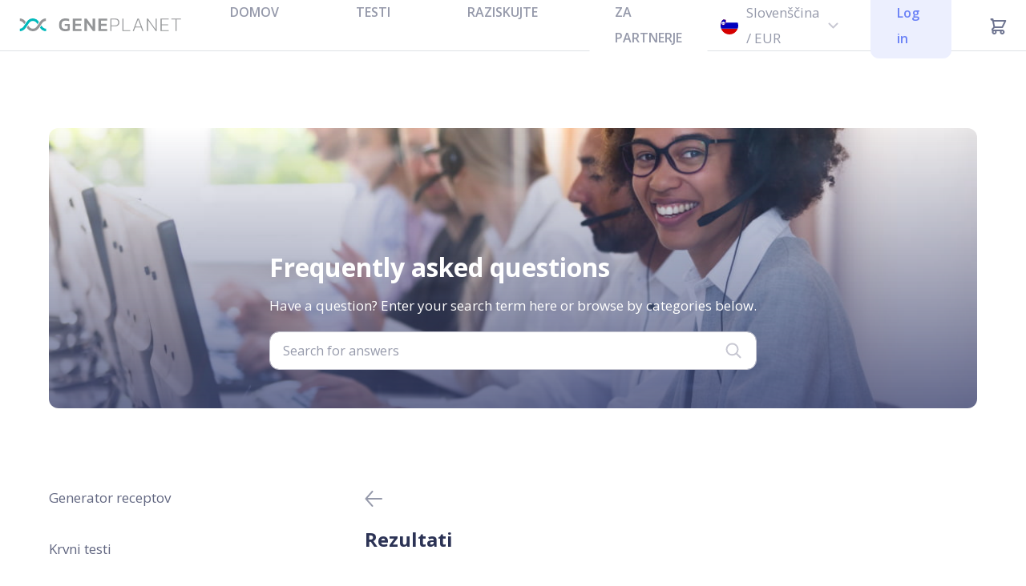

--- FILE ---
content_type: text/html; charset=UTF-8
request_url: https://hub.geneplanet.com/sl/faq-category/test-results-sl/
body_size: 7683
content:
<!DOCTYPE html>
<html lang="sl-SI">
<head>
	<meta charset="UTF-8">
	<meta http-equiv="X-UA-Compatible" content="IE=edge">
	<meta name="viewport" content="user-scalable=yes, width=device-width, initial-scale=1, maximum-scale=1, shrink-to-fit=no">
	<title> &raquo; FAQ categories &raquo; Rezultati</title>

	<meta name='robots' content='max-image-preview:large' />
	<style>img:is([sizes="auto" i], [sizes^="auto," i]) { contain-intrinsic-size: 3000px 1500px }</style>
	<link rel="alternate" href="https://hub.geneplanet.com/en/faq-category/test-results/" hreflang="en" />
<link rel="alternate" href="https://hub.geneplanet.com/sl/faq-category/test-results-sl/" hreflang="sl" />
<link rel="alternate" href="https://hub.geneplanet.com/sk/faq-category/test-results-sk/" hreflang="sk" />
<link rel="alternate" href="https://hub.geneplanet.com/pl/faq-category/test-results-pl/" hreflang="pl" />

<!-- Google Tag Manager for WordPress by gtm4wp.com -->
<script data-cfasync="false" data-pagespeed-no-defer>
	var gtm4wp_datalayer_name = "dataLayer";
	var dataLayer = dataLayer || [];
</script>
<!-- End Google Tag Manager for WordPress by gtm4wp.com --><link rel="alternate" type="application/rss+xml" title="GenePlanet &raquo; Rezultati FAQ category Feed" href="https://hub.geneplanet.com/sl/faq-category/test-results-sl/feed/" />
<link rel='stylesheet' id='wp-block-library-css' href='https://hub.geneplanet.com/wp-includes/css/dist/block-library/style.min.css?ver=6.7.2' type='text/css' media='all' />
<style id='classic-theme-styles-inline-css' type='text/css'>
/*! This file is auto-generated */
.wp-block-button__link{color:#fff;background-color:#32373c;border-radius:9999px;box-shadow:none;text-decoration:none;padding:calc(.667em + 2px) calc(1.333em + 2px);font-size:1.125em}.wp-block-file__button{background:#32373c;color:#fff;text-decoration:none}
</style>
<style id='global-styles-inline-css' type='text/css'>
:root{--wp--preset--aspect-ratio--square: 1;--wp--preset--aspect-ratio--4-3: 4/3;--wp--preset--aspect-ratio--3-4: 3/4;--wp--preset--aspect-ratio--3-2: 3/2;--wp--preset--aspect-ratio--2-3: 2/3;--wp--preset--aspect-ratio--16-9: 16/9;--wp--preset--aspect-ratio--9-16: 9/16;--wp--preset--color--black: #000000;--wp--preset--color--cyan-bluish-gray: #abb8c3;--wp--preset--color--white: #ffffff;--wp--preset--color--pale-pink: #f78da7;--wp--preset--color--vivid-red: #cf2e2e;--wp--preset--color--luminous-vivid-orange: #ff6900;--wp--preset--color--luminous-vivid-amber: #fcb900;--wp--preset--color--light-green-cyan: #7bdcb5;--wp--preset--color--vivid-green-cyan: #00d084;--wp--preset--color--pale-cyan-blue: #8ed1fc;--wp--preset--color--vivid-cyan-blue: #0693e3;--wp--preset--color--vivid-purple: #9b51e0;--wp--preset--gradient--vivid-cyan-blue-to-vivid-purple: linear-gradient(135deg,rgba(6,147,227,1) 0%,rgb(155,81,224) 100%);--wp--preset--gradient--light-green-cyan-to-vivid-green-cyan: linear-gradient(135deg,rgb(122,220,180) 0%,rgb(0,208,130) 100%);--wp--preset--gradient--luminous-vivid-amber-to-luminous-vivid-orange: linear-gradient(135deg,rgba(252,185,0,1) 0%,rgba(255,105,0,1) 100%);--wp--preset--gradient--luminous-vivid-orange-to-vivid-red: linear-gradient(135deg,rgba(255,105,0,1) 0%,rgb(207,46,46) 100%);--wp--preset--gradient--very-light-gray-to-cyan-bluish-gray: linear-gradient(135deg,rgb(238,238,238) 0%,rgb(169,184,195) 100%);--wp--preset--gradient--cool-to-warm-spectrum: linear-gradient(135deg,rgb(74,234,220) 0%,rgb(151,120,209) 20%,rgb(207,42,186) 40%,rgb(238,44,130) 60%,rgb(251,105,98) 80%,rgb(254,248,76) 100%);--wp--preset--gradient--blush-light-purple: linear-gradient(135deg,rgb(255,206,236) 0%,rgb(152,150,240) 100%);--wp--preset--gradient--blush-bordeaux: linear-gradient(135deg,rgb(254,205,165) 0%,rgb(254,45,45) 50%,rgb(107,0,62) 100%);--wp--preset--gradient--luminous-dusk: linear-gradient(135deg,rgb(255,203,112) 0%,rgb(199,81,192) 50%,rgb(65,88,208) 100%);--wp--preset--gradient--pale-ocean: linear-gradient(135deg,rgb(255,245,203) 0%,rgb(182,227,212) 50%,rgb(51,167,181) 100%);--wp--preset--gradient--electric-grass: linear-gradient(135deg,rgb(202,248,128) 0%,rgb(113,206,126) 100%);--wp--preset--gradient--midnight: linear-gradient(135deg,rgb(2,3,129) 0%,rgb(40,116,252) 100%);--wp--preset--font-size--small: 13px;--wp--preset--font-size--medium: 20px;--wp--preset--font-size--large: 36px;--wp--preset--font-size--x-large: 42px;--wp--preset--spacing--20: 0.44rem;--wp--preset--spacing--30: 0.67rem;--wp--preset--spacing--40: 1rem;--wp--preset--spacing--50: 1.5rem;--wp--preset--spacing--60: 2.25rem;--wp--preset--spacing--70: 3.38rem;--wp--preset--spacing--80: 5.06rem;--wp--preset--shadow--natural: 6px 6px 9px rgba(0, 0, 0, 0.2);--wp--preset--shadow--deep: 12px 12px 50px rgba(0, 0, 0, 0.4);--wp--preset--shadow--sharp: 6px 6px 0px rgba(0, 0, 0, 0.2);--wp--preset--shadow--outlined: 6px 6px 0px -3px rgba(255, 255, 255, 1), 6px 6px rgba(0, 0, 0, 1);--wp--preset--shadow--crisp: 6px 6px 0px rgba(0, 0, 0, 1);}:where(.is-layout-flex){gap: 0.5em;}:where(.is-layout-grid){gap: 0.5em;}body .is-layout-flex{display: flex;}.is-layout-flex{flex-wrap: wrap;align-items: center;}.is-layout-flex > :is(*, div){margin: 0;}body .is-layout-grid{display: grid;}.is-layout-grid > :is(*, div){margin: 0;}:where(.wp-block-columns.is-layout-flex){gap: 2em;}:where(.wp-block-columns.is-layout-grid){gap: 2em;}:where(.wp-block-post-template.is-layout-flex){gap: 1.25em;}:where(.wp-block-post-template.is-layout-grid){gap: 1.25em;}.has-black-color{color: var(--wp--preset--color--black) !important;}.has-cyan-bluish-gray-color{color: var(--wp--preset--color--cyan-bluish-gray) !important;}.has-white-color{color: var(--wp--preset--color--white) !important;}.has-pale-pink-color{color: var(--wp--preset--color--pale-pink) !important;}.has-vivid-red-color{color: var(--wp--preset--color--vivid-red) !important;}.has-luminous-vivid-orange-color{color: var(--wp--preset--color--luminous-vivid-orange) !important;}.has-luminous-vivid-amber-color{color: var(--wp--preset--color--luminous-vivid-amber) !important;}.has-light-green-cyan-color{color: var(--wp--preset--color--light-green-cyan) !important;}.has-vivid-green-cyan-color{color: var(--wp--preset--color--vivid-green-cyan) !important;}.has-pale-cyan-blue-color{color: var(--wp--preset--color--pale-cyan-blue) !important;}.has-vivid-cyan-blue-color{color: var(--wp--preset--color--vivid-cyan-blue) !important;}.has-vivid-purple-color{color: var(--wp--preset--color--vivid-purple) !important;}.has-black-background-color{background-color: var(--wp--preset--color--black) !important;}.has-cyan-bluish-gray-background-color{background-color: var(--wp--preset--color--cyan-bluish-gray) !important;}.has-white-background-color{background-color: var(--wp--preset--color--white) !important;}.has-pale-pink-background-color{background-color: var(--wp--preset--color--pale-pink) !important;}.has-vivid-red-background-color{background-color: var(--wp--preset--color--vivid-red) !important;}.has-luminous-vivid-orange-background-color{background-color: var(--wp--preset--color--luminous-vivid-orange) !important;}.has-luminous-vivid-amber-background-color{background-color: var(--wp--preset--color--luminous-vivid-amber) !important;}.has-light-green-cyan-background-color{background-color: var(--wp--preset--color--light-green-cyan) !important;}.has-vivid-green-cyan-background-color{background-color: var(--wp--preset--color--vivid-green-cyan) !important;}.has-pale-cyan-blue-background-color{background-color: var(--wp--preset--color--pale-cyan-blue) !important;}.has-vivid-cyan-blue-background-color{background-color: var(--wp--preset--color--vivid-cyan-blue) !important;}.has-vivid-purple-background-color{background-color: var(--wp--preset--color--vivid-purple) !important;}.has-black-border-color{border-color: var(--wp--preset--color--black) !important;}.has-cyan-bluish-gray-border-color{border-color: var(--wp--preset--color--cyan-bluish-gray) !important;}.has-white-border-color{border-color: var(--wp--preset--color--white) !important;}.has-pale-pink-border-color{border-color: var(--wp--preset--color--pale-pink) !important;}.has-vivid-red-border-color{border-color: var(--wp--preset--color--vivid-red) !important;}.has-luminous-vivid-orange-border-color{border-color: var(--wp--preset--color--luminous-vivid-orange) !important;}.has-luminous-vivid-amber-border-color{border-color: var(--wp--preset--color--luminous-vivid-amber) !important;}.has-light-green-cyan-border-color{border-color: var(--wp--preset--color--light-green-cyan) !important;}.has-vivid-green-cyan-border-color{border-color: var(--wp--preset--color--vivid-green-cyan) !important;}.has-pale-cyan-blue-border-color{border-color: var(--wp--preset--color--pale-cyan-blue) !important;}.has-vivid-cyan-blue-border-color{border-color: var(--wp--preset--color--vivid-cyan-blue) !important;}.has-vivid-purple-border-color{border-color: var(--wp--preset--color--vivid-purple) !important;}.has-vivid-cyan-blue-to-vivid-purple-gradient-background{background: var(--wp--preset--gradient--vivid-cyan-blue-to-vivid-purple) !important;}.has-light-green-cyan-to-vivid-green-cyan-gradient-background{background: var(--wp--preset--gradient--light-green-cyan-to-vivid-green-cyan) !important;}.has-luminous-vivid-amber-to-luminous-vivid-orange-gradient-background{background: var(--wp--preset--gradient--luminous-vivid-amber-to-luminous-vivid-orange) !important;}.has-luminous-vivid-orange-to-vivid-red-gradient-background{background: var(--wp--preset--gradient--luminous-vivid-orange-to-vivid-red) !important;}.has-very-light-gray-to-cyan-bluish-gray-gradient-background{background: var(--wp--preset--gradient--very-light-gray-to-cyan-bluish-gray) !important;}.has-cool-to-warm-spectrum-gradient-background{background: var(--wp--preset--gradient--cool-to-warm-spectrum) !important;}.has-blush-light-purple-gradient-background{background: var(--wp--preset--gradient--blush-light-purple) !important;}.has-blush-bordeaux-gradient-background{background: var(--wp--preset--gradient--blush-bordeaux) !important;}.has-luminous-dusk-gradient-background{background: var(--wp--preset--gradient--luminous-dusk) !important;}.has-pale-ocean-gradient-background{background: var(--wp--preset--gradient--pale-ocean) !important;}.has-electric-grass-gradient-background{background: var(--wp--preset--gradient--electric-grass) !important;}.has-midnight-gradient-background{background: var(--wp--preset--gradient--midnight) !important;}.has-small-font-size{font-size: var(--wp--preset--font-size--small) !important;}.has-medium-font-size{font-size: var(--wp--preset--font-size--medium) !important;}.has-large-font-size{font-size: var(--wp--preset--font-size--large) !important;}.has-x-large-font-size{font-size: var(--wp--preset--font-size--x-large) !important;}
:where(.wp-block-post-template.is-layout-flex){gap: 1.25em;}:where(.wp-block-post-template.is-layout-grid){gap: 1.25em;}
:where(.wp-block-columns.is-layout-flex){gap: 2em;}:where(.wp-block-columns.is-layout-grid){gap: 2em;}
:root :where(.wp-block-pullquote){font-size: 1.5em;line-height: 1.6;}
</style>
<link rel='stylesheet' id='bootstrap-css' href='https://hub.geneplanet.com/wp-content/themes/geneplanet/assets/css/bootstrap/bootstrap.min.css?ver=5.0.2' type='text/css' media='all' />
<style id='akismet-widget-style-inline-css' type='text/css'>

			.a-stats {
				--akismet-color-mid-green: #357b49;
				--akismet-color-white: #fff;
				--akismet-color-light-grey: #f6f7f7;

				max-width: 350px;
				width: auto;
			}

			.a-stats * {
				all: unset;
				box-sizing: border-box;
			}

			.a-stats strong {
				font-weight: 600;
			}

			.a-stats a.a-stats__link,
			.a-stats a.a-stats__link:visited,
			.a-stats a.a-stats__link:active {
				background: var(--akismet-color-mid-green);
				border: none;
				box-shadow: none;
				border-radius: 8px;
				color: var(--akismet-color-white);
				cursor: pointer;
				display: block;
				font-family: -apple-system, BlinkMacSystemFont, 'Segoe UI', 'Roboto', 'Oxygen-Sans', 'Ubuntu', 'Cantarell', 'Helvetica Neue', sans-serif;
				font-weight: 500;
				padding: 12px;
				text-align: center;
				text-decoration: none;
				transition: all 0.2s ease;
			}

			/* Extra specificity to deal with TwentyTwentyOne focus style */
			.widget .a-stats a.a-stats__link:focus {
				background: var(--akismet-color-mid-green);
				color: var(--akismet-color-white);
				text-decoration: none;
			}

			.a-stats a.a-stats__link:hover {
				filter: brightness(110%);
				box-shadow: 0 4px 12px rgba(0, 0, 0, 0.06), 0 0 2px rgba(0, 0, 0, 0.16);
			}

			.a-stats .count {
				color: var(--akismet-color-white);
				display: block;
				font-size: 1.5em;
				line-height: 1.4;
				padding: 0 13px;
				white-space: nowrap;
			}
		
</style>
<link rel='stylesheet' id='main-style-css' href='https://hub.geneplanet.com/wp-content/themes/geneplanet/assets/cache/compiled.css?ver=315532801' type='text/css' media='all' />
<link rel='stylesheet' id='sib-front-css-css' href='https://hub.geneplanet.com/wp-content/plugins/mailin/css/mailin-front.css?ver=6.7.2' type='text/css' media='all' />
<script type="text/javascript" src="https://hub.geneplanet.com/wp-includes/js/jquery/jquery.min.js?ver=3.7.1" id="jquery-core-js"></script>
<script type="text/javascript" src="https://hub.geneplanet.com/wp-includes/js/jquery/jquery-migrate.min.js?ver=3.4.1" id="jquery-migrate-js"></script>
<script type="text/javascript" id="sib-front-js-js-extra">
/* <![CDATA[ */
var sibErrMsg = {"invalidMail":"Please fill out valid email address","requiredField":"Please fill out required fields","invalidDateFormat":"Please fill out valid date format","invalidSMSFormat":"Please fill out valid phone number"};
var ajax_sib_front_object = {"ajax_url":"https:\/\/hub.geneplanet.com\/wp-admin\/admin-ajax.php","ajax_nonce":"e84c2389f9","flag_url":"https:\/\/hub.geneplanet.com\/wp-content\/plugins\/mailin\/img\/flags\/"};
/* ]]> */
</script>
<script type="text/javascript" src="https://hub.geneplanet.com/wp-content/plugins/mailin/js/mailin-front.js?ver=315532801" id="sib-front-js-js"></script>
<link rel="https://api.w.org/" href="https://hub.geneplanet.com/wp-json/" /><link rel="EditURI" type="application/rsd+xml" title="RSD" href="https://hub.geneplanet.com/xmlrpc.php?rsd" />


<!-- Google Tag Manager for WordPress by gtm4wp.com -->
<!-- GTM Container placement set to automatic -->
<script data-cfasync="false" data-pagespeed-no-defer>
	var dataLayer_content = {"pagePostType":"faq","pagePostType2":"tax-faq","pageCategory":["uncategorized-sl"]};
	dataLayer.push( dataLayer_content );
</script>
<script data-cfasync="false">
(function(w,d,s,l,i){w[l]=w[l]||[];w[l].push({'gtm.start':
new Date().getTime(),event:'gtm.js'});var f=d.getElementsByTagName(s)[0],
j=d.createElement(s),dl=l!='dataLayer'?'&l='+l:'';j.async=true;j.src=
'//www.googletagmanager.com/gtm.js?id='+i+dl;f.parentNode.insertBefore(j,f);
})(window,document,'script','dataLayer','GTM-MNH4KPC');
</script>
<script data-cfasync="false">
(function(w,d,s,l,i){w[l]=w[l]||[];w[l].push({'gtm.start':
new Date().getTime(),event:'gtm.js'});var f=d.getElementsByTagName(s)[0],
j=d.createElement(s),dl=l!='dataLayer'?'&l='+l:'';j.async=true;j.src=
'//www.googletagmanager.com/gtm.js?id='+i+dl;f.parentNode.insertBefore(j,f);
})(window,document,'script','dataLayer','GTM-W8W7V2T');
</script>
<!-- End Google Tag Manager for WordPress by gtm4wp.com -->		<script>
			document.documentElement.className = document.documentElement.className.replace('no-js', 'js');
		</script>
				<style>
			.no-js img.lazyload {
				display: none;
			}

			figure.wp-block-image img.lazyloading {
				min-width: 150px;
			}

						.lazyload, .lazyloading {
				opacity: 0;
			}

			.lazyloaded {
				opacity: 1;
				transition: opacity 400ms;
				transition-delay: 0ms;
			}

					</style>
		<script>var ajaxurl = "https://hub.geneplanet.com/wp-admin/admin-ajax.php";</script><script>var newsletter_error = "There was an error during subscription.";</script><script>var newsletter_success = "You were successfully subscribed to our mailing list.";</script>	<link rel="apple-touch-icon" sizes="57x57" href="https://hub.geneplanet.com/wp-content/themes/geneplanet/assets/images/favicon/apple-icon-57x57.png">
<link rel="apple-touch-icon" sizes="60x60" href="https://hub.geneplanet.com/wp-content/themes/geneplanet/assets/images/favicon/apple-icon-60x60.png">
<link rel="apple-touch-icon" sizes="72x72" href="https://hub.geneplanet.com/wp-content/themes/geneplanet/assets/images/favicon/apple-icon-72x72.png">
<link rel="apple-touch-icon" sizes="76x76" href="https://hub.geneplanet.com/wp-content/themes/geneplanet/assets/images/favicon/apple-icon-76x76.png">
<link rel="apple-touch-icon" sizes="114x114" href="https://hub.geneplanet.com/wp-content/themes/geneplanet/assets/images/favicon/apple-icon-114x114.png">
<link rel="apple-touch-icon" sizes="120x120" href="https://hub.geneplanet.com/wp-content/themes/geneplanet/assets/images/favicon/apple-icon-120x120.png">
<link rel="apple-touch-icon" sizes="144x144" href="https://hub.geneplanet.com/wp-content/themes/geneplanet/assets/images/favicon/apple-icon-144x144.png">
<link rel="apple-touch-icon" sizes="152x152" href="https://hub.geneplanet.com/wp-content/themes/geneplanet/assets/images/favicon/apple-icon-152x152.png">
<link rel="apple-touch-icon" sizes="180x180" href="https://hub.geneplanet.com/wp-content/themes/geneplanet/assets/images/favicon/apple-icon-180x180.png">
<link rel="icon" type="image/png" sizes="192x192"  href="https://hub.geneplanet.com/wp-content/themes/geneplanet/assets/images/favicon/android-icon-192x192.png">
<link rel="icon" type="image/png" sizes="32x32" href="https://hub.geneplanet.com/wp-content/themes/geneplanet/assets/images/favicon/favicon-32x32.png">
<link rel="icon" type="image/png" sizes="96x96" href="https://hub.geneplanet.com/wp-content/themes/geneplanet/assets/images/favicon/favicon-96x96.png">
<link rel="icon" type="image/png" sizes="16x16" href="https://hub.geneplanet.com/wp-content/themes/geneplanet/assets/images/favicon/favicon-16x16.png">
<link rel="manifest" href="https://hub.geneplanet.com/wp-content/themes/geneplanet/assets/images/favicon/manifest.json">
<meta name="msapplication-TileColor" content="#ffffff">
<meta name="msapplication-TileImage" content="https://hub.geneplanet.com/wp-content/themes/geneplanet/assets/images/favicon/ms-icon-144x144.png">
<meta name="theme-color" content="#ffffff">
</head>

<body class="archive tax-faq-category term-test-results-sl term-130">

	<div class="overlay"></div>

	<header>
		<div class="inner">
			<div class="left">
				<div class="logo">
					<a href="https://geneplanet.com/">
						<img data-src="https://hub.geneplanet.com/wp-content/themes/geneplanet/assets/images/logo-geneplanet.svg" alt="GenePlanet" src="[data-uri]" class="lazyload">
					</a>
				</div>
				<div class="logo-mobile">
					<a href="https://geneplanet.com/">
						<img data-src="https://hub.geneplanet.com/wp-content/themes/geneplanet/assets/images/logo-mobile.svg" alt="GenePlanet" src="[data-uri]" class="lazyload">
					</a>
				</div>
				<div id="main_nav_wrapper" class="menu-header-menu-si-container"><ul id="main_nav" class="menu"><li id="menu-item-1535" class="menu-item menu-item-type-custom menu-item-object-custom menu-item-1535"><a href="https://geneplanet.com/sl">DOMOV</a></li>
<li id="menu-item-1536" class="menu-item menu-item-type-custom menu-item-object-custom menu-item-has-children menu-item-1536"><a href="#">TESTI</a>
<ul class="sub-menu">
	<li id="menu-item-1539" class="menu-item menu-item-type-custom menu-item-object-custom menu-item-has-children menu-item-1539"><a href="#">Testi DNA</a>
	<ul class="sub-menu sub-menu-2">
		<li id="menu-item-1540" class="menu-item menu-item-type-custom menu-item-object-custom menu-item-1540"><a href="https://geneplanet.com/sl/products/premium-pack">Premium</a></li>
		<li id="menu-item-1541" class="menu-item menu-item-type-custom menu-item-object-custom menu-item-1541"><a href="https://geneplanet.com/sl/products/my-lifestyle">MyLifestyle</a></li>
		<li id="menu-item-1542" class="menu-item menu-item-type-custom menu-item-object-custom menu-item-1542"><a href="https://geneplanet.com/sl/products/my-health">MyHealth</a></li>
		<li id="menu-item-1543" class="menu-item menu-item-type-custom menu-item-object-custom menu-item-1543"><a href="https://geneplanet.com/sl/products/my-ancestry">MyAncestry</a></li>
	</ul>
</li>
	<li id="menu-item-1537" class="menu-item menu-item-type-custom menu-item-object-custom menu-item-has-children menu-item-1537"><a href="#">Medicinski testi DNA</a>
	<ul class="sub-menu sub-menu-2">
		<li id="menu-item-1538" class="menu-item menu-item-type-custom menu-item-object-custom menu-item-1538"><a href="https://nipt-geneplanet.com/sl">NIPT</a></li>
		<li id="menu-item-1544" class="menu-item menu-item-type-custom menu-item-object-custom menu-item-1544"><a href="https://cancerscreen.geneplanet.com/sl">Cancer Screen</a></li>
		<li id="menu-item-1545" class="menu-item menu-item-type-custom menu-item-object-custom menu-item-1545"><a href="https://geneplanet.com/sl/venisafe">VeniSafe</a></li>
	</ul>
</li>
	<li id="menu-item-1546" class="menu-item menu-item-type-custom menu-item-object-custom menu-item-has-children menu-item-1546"><a href="#">Krvni testi</a>
	<ul class="sub-menu sub-menu-2">
		<li id="menu-item-1547" class="menu-item menu-item-type-custom menu-item-object-custom menu-item-1547"><a href="https://geneplanet.com/sl/products/my-heart">MyHeart</a></li>
	</ul>
</li>
	<li id="menu-item-1548" class="menu-item menu-item-type-custom menu-item-object-custom menu-item-has-children menu-item-1548"><a href="#">Testi mikrobioma</a>
	<ul class="sub-menu sub-menu-2">
		<li id="menu-item-1549" class="menu-item menu-item-type-custom menu-item-object-custom menu-item-1549"><a href="https://geneplanet.com/sl/products/my-oral">MyOral</a></li>
	</ul>
</li>
</ul>
</li>
<li id="menu-item-1550" class="menu-item menu-item-type-custom menu-item-object-custom menu-item-has-children menu-item-1550"><a href="#">RAZISKUJTE</a>
<ul class="sub-menu">
	<li id="menu-item-1551" class="menu-item menu-item-type-custom menu-item-object-custom menu-item-1551"><a href="https://blog.geneplanet.com/sl">Blog</a></li>
	<li id="menu-item-1552" class="menu-item menu-item-type-custom menu-item-object-custom menu-item-1552"><a href="https://geneplanet.com/sl/community">Zgodbe strank</a></li>
	<li id="menu-item-1553" class="menu-item menu-item-type-custom menu-item-object-custom menu-item-1553"><a href="https://hub.geneplanet.com/sl/help/">Pomoč uporabnikom</a></li>
	<li id="menu-item-1554" class="menu-item menu-item-type-custom menu-item-object-custom menu-item-1554"><a href="https://geneplanet.com/sl/science/about">Znanost</a></li>
</ul>
</li>
<li id="menu-item-1556" class="menu-item menu-item-type-custom menu-item-object-custom menu-item-has-children menu-item-1556"><a href="#">ZA PARTNERJE</a>
<ul class="sub-menu">
	<li id="menu-item-1557" class="menu-item menu-item-type-custom menu-item-object-custom menu-item-1557"><a href="https://geneplanet.com/sl/business/our-solutions">Naše rešitve</a></li>
	<li id="menu-item-1558" class="menu-item menu-item-type-custom menu-item-object-custom menu-item-1558"><a href="https://geneplanet.com/sl/business/employee-benefits">Ugodnosti za zaposlene</a></li>
	<li id="menu-item-1559" class="menu-item menu-item-type-custom menu-item-object-custom menu-item-1559"><a href="https://geneplanet.com/sl/business/insurance-companies">Zavarovalnice</a></li>
	<li id="menu-item-1560" class="menu-item menu-item-type-custom menu-item-object-custom menu-item-1560"><a href="https://geneplanet.com/sl/business/laboratories">Laboratoriji</a></li>
	<li id="menu-item-1561" class="menu-item menu-item-type-custom menu-item-object-custom menu-item-1561"><a href="https://geneplanet.com/sl/business/gymplanet">GYMplanet Academy</a></li>
</ul>
</li>
</ul></div>			</div>
			<div class="right">
				<div class="language_switcher">
										<div class="current">
																																		<div class="flag">
									<img data-src="https://hub.geneplanet.com/wp-content/themes/geneplanet/assets/images/flags/sl.svg" alt="" src="[data-uri]" class="lazyload">
								</div>
								<div class="title">
									Slovenščina / EUR								</div>
								<img data-src="https://hub.geneplanet.com/wp-content/themes/geneplanet/assets/images/chevron.svg" alt="" src="[data-uri]" class="lazyload">
																																												</div>
					<div class="langs dropdown">
													<a class="lang" href="https://hub.geneplanet.com/en/faq-category/test-results/">
								<div class="flag">
									<img data-src="https://hub.geneplanet.com/wp-content/themes/geneplanet/assets/images/flags/en.svg" alt="" src="[data-uri]" class="lazyload">
								</div>
								<div class="title">
									English / EUR								</div>
							</a>
													<a class="lang" href="https://hub.geneplanet.com/sl/faq-category/test-results-sl/">
								<div class="flag">
									<img data-src="https://hub.geneplanet.com/wp-content/themes/geneplanet/assets/images/flags/sl.svg" alt="" src="[data-uri]" class="lazyload">
								</div>
								<div class="title">
									Slovenščina / EUR								</div>
							</a>
													<a class="lang" href="https://hub.geneplanet.com/sk/faq-category/test-results-sk/">
								<div class="flag">
									<img data-src="https://hub.geneplanet.com/wp-content/themes/geneplanet/assets/images/flags/sk.svg" alt="" src="[data-uri]" class="lazyload">
								</div>
								<div class="title">
									Slovenčina / EUR								</div>
							</a>
													<a class="lang" href="https://hub.geneplanet.com/pl/faq-category/test-results-pl/">
								<div class="flag">
									<img data-src="https://hub.geneplanet.com/wp-content/themes/geneplanet/assets/images/flags/pl.svg" alt="" src="[data-uri]" class="lazyload">
								</div>
								<div class="title">
									Polski / PLN								</div>
							</a>
											</div>
				</div>
				<a class="button" class="log_in_link" href="https://app.geneplanet.com/">Log in</a>
				<a class="cart_link" href="https://geneplanet.com/sl/cart"><img data-src="https://hub.geneplanet.com/wp-content/themes/geneplanet/assets/images/cart.svg" alt="Cart" src="[data-uri]" class="lazyload"></a>
				<a class="toggle_mobile_nav">
					<img data-src="https://hub.geneplanet.com/wp-content/themes/geneplanet/assets/images/burger.svg" alt="" class="is_closed lazyload" src="[data-uri]">
					<img data-src="https://hub.geneplanet.com/wp-content/themes/geneplanet/assets/images/close.svg" alt="" class="is_open lazyload" src="[data-uri]">
				</a>
			</div>
		</div>

	</header>

<section id="main">
	<div class="container">
		<div class="faqs_hero lazyload" style="background-image:inherit" data-bg-image="url(&#039;https://hub.geneplanet.com/wp-content/uploads/2022/09/faq_L_1X.jpg&#039;)">
  <div class="content">
    <h2 style="text-align: center;">Frequently asked questions</h2>
<p style="text-align: center;">Have a question? Enter your search term here or browse by categories below.</p>
    <form class="search_form" action="https://hub.geneplanet.com/sl/" method="get">
      <input type="text" name="s" class="form-control" placeholder="Search for answers">
      <input type="hidden" name="post_type" value="faq">
      <button type="submit" name="">
        <img data-src="https://hub.geneplanet.com/wp-content/themes/geneplanet/assets/images/search.svg" alt="" src="[data-uri]" class="lazyload">
      </button>
    </form>
  </div>
</div>
		<div class="row">
			<div class="col-sm-12 col-lg-4">
				<div class="faq-cats-sidenav">
  <div class="current">
    Rezultati    <img data-src="https://hub.geneplanet.com/wp-content/themes/geneplanet/assets/images/chevron.svg" alt="" src="[data-uri]" class="lazyload">
  </div>
  <div class="faq-cats-sidenav-items">
                      <a href="https://hub.geneplanet.com/sl/faq-category/generator-receptov/">
            Generator receptov          </a>
                              <a href="https://hub.geneplanet.com/sl/faq-category/blood-tests-sl/">
            Krvni testi          </a>
                              <a href="https://hub.geneplanet.com/sl/faq-category/meal-analyser/">
            Meal Analyser          </a>
                              <a href="https://hub.geneplanet.com/sl/faq-category/medical-dna-tests-sl/">
            Medicinski testi DNA          </a>
                              <a href="https://hub.geneplanet.com/sl/faq-category/purchase-and-activation-sl/">
            Nakup in aktivacija          </a>
                              <a href="https://hub.geneplanet.com/sl/faq-category/collecting-the-sample-sl/">
            Odvzem vzorca          </a>
                              <a href="https://hub.geneplanet.com/sl/faq-category/before-you-buy-sl/">
            Pred nakupom          </a>
                                          <a href="https://hub.geneplanet.com/sl/faq-category/home-dna-tests-sl/">
            Testi DNA          </a>
                              <a href="https://hub.geneplanet.com/sl/faq-category/data-protection-sl/">
            Varovanje podatkov          </a>
              </div>
</div>
			</div>
			<div class="col-sm-12 col-lg-8">
									<a class="back-link" href="https://hub.geneplanet.com/sl/help/"><img data-src="https://hub.geneplanet.com/wp-content/themes/geneplanet/assets/images/arrow.svg" alt="" src="[data-uri]" class="lazyload"></a>
					<h3 class="post-title">Rezultati</h3>
					<div class="posts">
													<a href="https://hub.geneplanet.com/sl/help/moj-test-dna-je-pokazal-neugodne-rezultate-me-mora-skrbeti/">Moj test DNA je pokazal neugodne rezultate. Me mora skrbeti?</a>
													<a href="https://hub.geneplanet.com/sl/help/katere-informacije-upostevate-pri-oblikovanju-osebnih-priporocil/">Katere informacije upoštevate pri oblikovanju osebnih priporočil?</a>
													<a href="https://hub.geneplanet.com/sl/help/katere-informacije-dobim-s-testom/">Katere informacije dobim s testom?</a>
													<a href="https://hub.geneplanet.com/sl/help/so-rezultati-verodostojni-in-strokovni/">So rezultati verodostojni in strokovni?</a>
													<a href="https://hub.geneplanet.com/sl/help/lahko-rezultate-testa-dna-pokazem-svojemu-zdravniku/">Lahko rezultate testa DNA pokažem svojemu zdravniku?</a>
													<a href="https://hub.geneplanet.com/sl/help/mora-moje-rezultate-pregledati-zdravnik/">Mora moje rezultate pregledati zdravnik?</a>
													<a href="https://hub.geneplanet.com/sl/help/bom-razumel-rezultate-svojega-testa-dna/">Bom razumel rezultate svojega testa DNA?</a>
											</div>
								</div>
		</div>
	</div>
	<div class="faq-contact-bottom">
	<div class="wave"></div>
	<div class="box">
		<h4 class="text-center">Didn’t find what you were looking for? </h4>
		<p class="text-center">Get in touch and we’ll help you get answers.</p>
		<div class="button_wrapper">
			<a href="https://geneplanet.com/eu/contact" class="button">Contact us</a>
		</div>
	</div>
</div>
</section>

	<footer>

		<div class="social_icons">
			<div class="container">
				<h6>Sledite nam na</h6>
				<div class="icons">
											<a target="_blank" href="https://www.instagram.com/geneplanet/">
							<img data-src="https://hub.geneplanet.com/wp-content/themes/geneplanet/assets/images/instagram.svg" alt="Instagram" src="[data-uri]" class="lazyload">
						</a>
											<a target="_blank" href="https://www.facebook.com/geneplanet/">
							<img data-src="https://hub.geneplanet.com/wp-content/themes/geneplanet/assets/images/facebook.svg" alt="Facebook" src="[data-uri]" class="lazyload">
						</a>
											<a target="_blank" href="https://www.youtube.com/channel/UCvkfGs6Fx6UkxTmXmgOHOFg">
							<img data-src="https://hub.geneplanet.com/wp-content/themes/geneplanet/assets/images/youtube.svg" alt="Youtube" src="[data-uri]" class="lazyload">
						</a>
											<a target="_blank" href="https://www.linkedin.com/company/geneplanet">
							<img data-src="https://hub.geneplanet.com/wp-content/themes/geneplanet/assets/images/linkedin.svg" alt="Linkedin" src="[data-uri]" class="lazyload">
						</a>
											<a target="_blank" href="https://twitter.com/GenePlanet">
							<img data-src="https://hub.geneplanet.com/wp-content/themes/geneplanet/assets/images/twitter.svg" alt="Twitter" src="[data-uri]" class="lazyload">
						</a>
									</div>
			</div>
		</div>
		<div class="footer_menus">
			<div class="container">
				<hr>
				<div class="row">
											<div class="col-sm-6 col-lg-3">
							<h6>Podjetje</h6>
							<div class="menu-footer-menu-1-si-container"><ul id="menu-footer-menu-1-si" class="menu"><li id="menu-item-1562" class="menu-item menu-item-type-custom menu-item-object-custom menu-item-1562"><a href="https://geneplanet.com/sl/who-we-are">Kdo smo</a></li>
<li id="menu-item-1563" class="menu-item menu-item-type-custom menu-item-object-custom menu-item-1563"><a href="https://geneplanet.com/sl/contact">Kontakt</a></li>
<li id="menu-item-1564" class="menu-item menu-item-type-custom menu-item-object-custom menu-item-1564"><a href="https://geneplanet.com/sl/careers/open-positions">Zaposlitev</a></li>
<li id="menu-item-1565" class="menu-item menu-item-type-custom menu-item-object-custom menu-item-1565"><a href="https://hub.geneplanet.com/sl/press/">Center za javnost</a></li>
</ul></div>						</div>
											<div class="col-sm-6 col-lg-3">
							<h6>Raziskujte</h6>
							<div class="menu-footer-menu-2-si-container"><ul id="menu-footer-menu-2-si" class="menu"><li id="menu-item-1567" class="menu-item menu-item-type-custom menu-item-object-custom menu-item-1567"><a href="https://blog.geneplanet.com/sl">Blog</a></li>
<li id="menu-item-1568" class="menu-item menu-item-type-custom menu-item-object-custom menu-item-1568"><a href="https://geneplanet.com/sl/science/about">Znanost</a></li>
<li id="menu-item-1569" class="menu-item menu-item-type-custom menu-item-object-custom menu-item-1569"><a href="https://hub.geneplanet.com/sl/help/">Pomoč uporabnikom</a></li>
</ul></div>						</div>
											<div class="col-sm-6 col-lg-3">
							<h6>Za partnerje</h6>
							<div class="menu-footer-menu-3-si-container"><ul id="menu-footer-menu-3-si" class="menu"><li id="menu-item-1570" class="menu-item menu-item-type-custom menu-item-object-custom menu-item-1570"><a href="https://geneplanet.com/sl/business/our-solutions">Naše rešitve</a></li>
<li id="menu-item-1571" class="menu-item menu-item-type-custom menu-item-object-custom menu-item-1571"><a href="https://geneplanet.com/sl/business/employee-benefits">Ugodnosti za zaposlene</a></li>
<li id="menu-item-1572" class="menu-item menu-item-type-custom menu-item-object-custom menu-item-1572"><a href="https://geneplanet.com/sl/business/insurance-companies">Zavarovalnice</a></li>
<li id="menu-item-1573" class="menu-item menu-item-type-custom menu-item-object-custom menu-item-1573"><a href="https://geneplanet.com/sl/business/laboratories">Laboratoriji</a></li>
<li id="menu-item-1574" class="menu-item menu-item-type-custom menu-item-object-custom menu-item-1574"><a href="https://geneplanet.com/sl/business/gymplanet">GYMplanet Academy</a></li>
</ul></div>						</div>
											<div class="col-sm-6 col-lg-3">
							<h6>Pravno</h6>
							<div class="menu-footer-menu-4-si-container"><ul id="menu-footer-menu-4-si" class="menu"><li id="menu-item-1575" class="menu-item menu-item-type-custom menu-item-object-custom menu-item-1575"><a href="https://geneplanet.com/sl/terms-and-conditions">Pogoji poslovanja</a></li>
<li id="menu-item-1576" class="menu-item menu-item-type-custom menu-item-object-custom menu-item-1576"><a href="https://geneplanet.com/sl/privacy-policy">Politika zasebnosti</a></li>
<li id="menu-item-1577" class="menu-item menu-item-type-custom menu-item-object-custom menu-item-1577"><a href="https://geneplanet.com/sl/cookie-policy">Uporaba piškotkov</a></li>
<li id="menu-item-1578" class="menu-item menu-item-type-custom menu-item-object-custom menu-item-1578"><a href="https://geneplanet.com/sl/data-privacy">Varovanje podatkov</a></li>
</ul></div>						</div>
									</div>
			</div>
		</div>
		<div class="footer_bottom">
			<div class="container">
				<div class="row">
					<div class="col-sm-6 app_button">
						<h6>Prenesite si našo aplikacijo</h6>
						<div class="logos">
							<p><img decoding="async" class="alignnone wp-image-1426 size-medium lazyload" data-src="https://hub.geneplanet.com/wp-content/uploads/2022/09/Google-Play-badge.svg" alt="" width="300" height="91" src="[data-uri]" style="--smush-placeholder-width: 300px; --smush-placeholder-aspect-ratio: 300/91;" /><img decoding="async" class="alignnone wp-image-1425 size-medium lazyload" data-src="https://hub.geneplanet.com/wp-content/uploads/2022/09/App-Store-badge.svg" alt="" width="300" height="92" src="[data-uri]" style="--smush-placeholder-width: 300px; --smush-placeholder-aspect-ratio: 300/92;" /></p>
						</div>
					</div>
					<div class="col-sm-6 subscribe">
						<h6>Naročite se na naše novičke</h6>
						<form class="newsletter-form-2" action="" method="post">
							<input type="hidden" value="newsletter_signup" name="action" />
							<input type="text" name="name" class="form-control" value="" placeholder="Ime">
							<div class="input-group">
							  <input type="text" name="email" class="form-control" placeholder="E-pošta">
							  <div class="input-group-append">
									<button id="submitNewsletter2" type="submit" class="" name="button">Prijava</button>
							  </div>
							</div>
							<div class="error_wrapper"></div>
						</form>
					</div>
				</div>
				<div class="row">
					<div class="col-sm-6 payment_logos">
						<h6>Načini plačila</h6>
						<div class="logos">
							<p><img decoding="async" class="alignnone wp-image-1411 size-medium lazyload" data-src="https://hub.geneplanet.com/wp-content/uploads/2022/09/payment-cards.svg" alt="" width="300" height="48" src="[data-uri]" style="--smush-placeholder-width: 300px; --smush-placeholder-aspect-ratio: 300/48;" /><img decoding="async" class="alignnone wp-image-1410 size-medium lazyload" data-src="https://hub.geneplanet.com/wp-content/uploads/2022/09/powered-by-stripe.svg" alt="" width="300" height="34" src="[data-uri]" style="--smush-placeholder-width: 300px; --smush-placeholder-aspect-ratio: 300/34;" /></p>
						</div>
					</div>
					<div class="col-sm-6 delivery_info">
						<h6>Dostava</h6>
						<div class="logos">
							<p><img decoding="async" class="alignnone wp-image-1423 size-medium lazyload" data-src="https://hub.geneplanet.com/wp-content/uploads/2022/09/label-free-shipping.svg" alt="" width="300" height="53" src="[data-uri]" style="--smush-placeholder-width: 300px; --smush-placeholder-aspect-ratio: 300/53;" /><img decoding="async" class="alignnone wp-image-1422 size-medium lazyload" data-src="https://hub.geneplanet.com/wp-content/uploads/2022/09/delivery-partner-dhl.svg" alt="" width="300" height="38" src="[data-uri]" style="--smush-placeholder-width: 300px; --smush-placeholder-aspect-ratio: 300/38;" /></p>
						</div>
					</div>
				</div>
				<hr>
				<div class="copyright">
					<div class="logos">
						<p><img decoding="async" class="alignnone wp-image-1421 size-medium lazyload" data-src="https://hub.geneplanet.com/wp-content/uploads/2022/09/Logo_EKP.svg" alt="" width="300" height="123" src="[data-uri]" style="--smush-placeholder-width: 300px; --smush-placeholder-aspect-ratio: 300/123;" /><img decoding="async" class="alignnone wp-image-1420 size-medium lazyload" data-src="https://hub.geneplanet.com/wp-content/uploads/2022/09/SIQ.svg" alt="" width="300" height="98" src="[data-uri]" style="--smush-placeholder-width: 300px; --smush-placeholder-aspect-ratio: 300/98;" /></p>
					</div>
					<div class="copyright_text">
						<p>© 2019 &#8211; 2024 GenePlanet Vse pravice pridržane</p>
					</div>
				</div>
			</div>
		</div>


	</footer>	<script type="text/javascript" src="https://hub.geneplanet.com/wp-content/themes/geneplanet/assets/js/bootstrap/bootstrap.bundle.min.js?ver=5.0.2" id="bootstrap-js-js"></script>
<script type="text/javascript" src="https://hub.geneplanet.com/wp-content/themes/geneplanet/assets/js/main.js?ver=315532801" id="main-js-js"></script>
<script type="text/javascript" src="https://hub.geneplanet.com/wp-content/plugins/wp-smushit/app/assets/js/smush-lazy-load.min.js?ver=3.18.0" id="smush-lazy-load-js"></script>
	</body></html>


--- FILE ---
content_type: text/css
request_url: https://hub.geneplanet.com/wp-content/themes/geneplanet/assets/cache/compiled.css?ver=315532801
body_size: 11585
content:
/* main style file */
@charset "UTF-8";
@import url('https://fonts.googleapis.com/css2?family=Open+Sans:wght@300;400;600;700;800&display=swap');
html {
  font-size: 16px; }

body {
  font-family: 'Open Sans', sans-serif;
  font-weight: normal;
  font-size: 1.0625rem;
  line-height: 2rem;
  color: #616680; }
@media (max-width: 61.99em) {
  body {
    font-size: 0.8125rem;
    line-height: 1.5rem; } }

a {
  color: #6A81F6; }
  a:hover {
    color: #6A81F6;
    text-decoration: none; }

h1 {
  font-size: 3rem;
  line-height: 4rem;
  font-weight: 800;
  color: #2C3355; }
@media (max-width: 61.99em) {
  h1 {
    font-size: 1.5rem;
    line-height: 2rem; } }

h2 {
  font-size: 2rem;
  line-height: 3rem;
  font-weight: 800;
  color: #2C3355; }
@media (max-width: 61.99em) {
  h2 {
    font-size: 1.5rem;
    line-height: 2rem; } }

h3 {
  font-size: 1.0625rem;
  line-height: 2rem;
  font-weight: 700;
  color: #2C3355;
  margin-bottom: 1rem; }
@media (max-width: 61.99em) {
  h3 {
    font-size: 0.9375rem;
    line-height: 1.5rem; } }

h4 {
  font-size: 1rem;
  font-weight: 400; }
@media (max-width: 47.99em) {
  h4 {
    font-size: 0.875rem; } }

h6 {
  color: #2C3355;
  font-weight: 600;
  margin-bottom: 1rem; }

hr {
  height: 1px;
  border: none;
  background: #C7C7D2;
  margin: 3rem 0; }

p.noposts {
  text-align: center;
  font-size: 1.5rem;
  line-height: 3rem; }
@media (max-width: 61.99em) {
  p.noposts {
    font-size: 1.0625rem;
    line-height: 2rem; } }

body.error404 header #main_nav_wrapper, body.error404 header .right {
  display: none !important; }
body.error404 .content404 {
  text-align: center;
  font-size: 1.5rem;
  line-height: 3rem;
  color: #2C3355; }
  body.error404 .content404 img {
    width: 370px;
    height: auto;
    margin-bottom: 2rem; }
  body.error404 .content404 .button {
    display: inline-block;
    margin-top: 2rem; }
body.error404 footer {
  display: none !important; }

/*!
 * animate.css - https://animate.style/
 * Version - 4.1.1
 * Licensed under the Hippocratic License 2.1 - http://firstdonoharm.dev
 *
 * Copyright (c) 2021 Animate.css
 */
:root {
  --animate-duration:1s;
  --animate-delay:1s;
  --animate-repeat:1}.animate__animated{-webkit-animation-duration:1s;
  animation-duration: 1s;
  -webkit-animation-duration: var(--animate-duration);
  animation-duration: var(--animate-duration);
  -webkit-animation-fill-mode: both;
  animation-fill-mode: both; }

.animate__animated.animate__infinite {
  -webkit-animation-iteration-count: infinite;
  animation-iteration-count: infinite; }

.animate__animated.animate__repeat-1 {
  -webkit-animation-iteration-count: 1;
  animation-iteration-count: 1;
  -webkit-animation-iteration-count: var(--animate-repeat);
  animation-iteration-count: var(--animate-repeat); }

.animate__animated.animate__repeat-2 {
  -webkit-animation-iteration-count: 2;
  animation-iteration-count: 2;
  -webkit-animation-iteration-count: calc(var(--animate-repeat)*2);
  animation-iteration-count: calc(var(--animate-repeat)*2); }

.animate__animated.animate__repeat-3 {
  -webkit-animation-iteration-count: 3;
  animation-iteration-count: 3;
  -webkit-animation-iteration-count: calc(var(--animate-repeat)*3);
  animation-iteration-count: calc(var(--animate-repeat)*3); }

.animate__animated.animate__delay-1s {
  -webkit-animation-delay: 1s;
  animation-delay: 1s;
  -webkit-animation-delay: var(--animate-delay);
  animation-delay: var(--animate-delay); }

.animate__animated.animate__delay-2s {
  -webkit-animation-delay: 2s;
  animation-delay: 2s;
  -webkit-animation-delay: calc(var(--animate-delay)*2);
  animation-delay: calc(var(--animate-delay)*2); }

.animate__animated.animate__delay-3s {
  -webkit-animation-delay: 3s;
  animation-delay: 3s;
  -webkit-animation-delay: calc(var(--animate-delay)*3);
  animation-delay: calc(var(--animate-delay)*3); }

.animate__animated.animate__delay-4s {
  -webkit-animation-delay: 4s;
  animation-delay: 4s;
  -webkit-animation-delay: calc(var(--animate-delay)*4);
  animation-delay: calc(var(--animate-delay)*4); }

.animate__animated.animate__delay-5s {
  -webkit-animation-delay: 5s;
  animation-delay: 5s;
  -webkit-animation-delay: calc(var(--animate-delay)*5);
  animation-delay: calc(var(--animate-delay)*5); }

.animate__animated.animate__faster {
  -webkit-animation-duration: 0.5s;
  animation-duration: 0.5s;
  -webkit-animation-duration: calc(var(--animate-duration)/2);
  animation-duration: calc(var(--animate-duration)/2); }

.animate__animated.animate__fast {
  -webkit-animation-duration: 0.8s;
  animation-duration: 0.8s;
  -webkit-animation-duration: calc(var(--animate-duration)*.8);
  animation-duration: calc(var(--animate-duration)*.8); }

.animate__animated.animate__slow {
  -webkit-animation-duration: 2s;
  animation-duration: 2s;
  -webkit-animation-duration: calc(var(--animate-duration)*2);
  animation-duration: calc(var(--animate-duration)*2); }

.animate__animated.animate__slower {
  -webkit-animation-duration: 3s;
  animation-duration: 3s;
  -webkit-animation-duration: calc(var(--animate-duration)*3);
  animation-duration: calc(var(--animate-duration)*3); }

@media (prefers-reduced-motion: reduce), print {
  .animate__animated {
    -webkit-animation-duration: 1ms !important;
    animation-duration: 1ms !important;
    -webkit-animation-iteration-count: 1 !important;
    animation-iteration-count: 1 !important;
    -webkit-transition-duration: 1ms !important;
    transition-duration: 1ms !important; }
  .animate__animated[class*=Out] {
    opacity: 0; } }

@-webkit-keyframes bounce {
  0%, 20%, 53%, to {
    -webkit-animation-timing-function: cubic-bezier(0.215, 0.61, 0.355, 1);
    animation-timing-function: cubic-bezier(0.215, 0.61, 0.355, 1);
    -webkit-transform: translateZ(0);
    transform: translateZ(0); }
  40%, 43% {
    -webkit-animation-timing-function: cubic-bezier(0.755, 0.05, 0.855, 0.06);
    animation-timing-function: cubic-bezier(0.755, 0.05, 0.855, 0.06);
    -webkit-transform: translate3d(0, -30px, 0) scaleY(1.1);
    transform: translate3d(0, -30px, 0) scaleY(1.1); }
  70% {
    -webkit-animation-timing-function: cubic-bezier(0.755, 0.05, 0.855, 0.06);
    animation-timing-function: cubic-bezier(0.755, 0.05, 0.855, 0.06);
    -webkit-transform: translate3d(0, -15px, 0) scaleY(1.05);
    transform: translate3d(0, -15px, 0) scaleY(1.05); }
  80% {
    -webkit-transform: translateZ(0) scaleY(0.95);
    transform: translateZ(0) scaleY(0.95);
    -webkit-transition-timing-function: cubic-bezier(0.215, 0.61, 0.355, 1);
    transition-timing-function: cubic-bezier(0.215, 0.61, 0.355, 1); }
  90% {
    -webkit-transform: translate3d(0, -4px, 0) scaleY(1.02);
    transform: translate3d(0, -4px, 0) scaleY(1.02); } }
@keyframes bounce {
  0%, 20%, 53%, to {
    -webkit-animation-timing-function: cubic-bezier(0.215, 0.61, 0.355, 1);
    animation-timing-function: cubic-bezier(0.215, 0.61, 0.355, 1);
    -webkit-transform: translateZ(0);
    transform: translateZ(0); }
  40%, 43% {
    -webkit-animation-timing-function: cubic-bezier(0.755, 0.05, 0.855, 0.06);
    animation-timing-function: cubic-bezier(0.755, 0.05, 0.855, 0.06);
    -webkit-transform: translate3d(0, -30px, 0) scaleY(1.1);
    transform: translate3d(0, -30px, 0) scaleY(1.1); }
  70% {
    -webkit-animation-timing-function: cubic-bezier(0.755, 0.05, 0.855, 0.06);
    animation-timing-function: cubic-bezier(0.755, 0.05, 0.855, 0.06);
    -webkit-transform: translate3d(0, -15px, 0) scaleY(1.05);
    transform: translate3d(0, -15px, 0) scaleY(1.05); }
  80% {
    -webkit-transform: translateZ(0) scaleY(0.95);
    transform: translateZ(0) scaleY(0.95);
    -webkit-transition-timing-function: cubic-bezier(0.215, 0.61, 0.355, 1);
    transition-timing-function: cubic-bezier(0.215, 0.61, 0.355, 1); }
  90% {
    -webkit-transform: translate3d(0, -4px, 0) scaleY(1.02);
    transform: translate3d(0, -4px, 0) scaleY(1.02); } }

.animate__bounce {
  -webkit-animation-name: bounce;
  animation-name: bounce;
  -webkit-transform-origin: center bottom;
  transform-origin: center bottom; }

@-webkit-keyframes flash {
  0%, 50%, to {
    opacity: 1; }
  25%, 75% {
    opacity: 0; } }
@keyframes flash {
  0%, 50%, to {
    opacity: 1; }
  25%, 75% {
    opacity: 0; } }

.animate__flash {
  -webkit-animation-name: flash;
  animation-name: flash; }

@-webkit-keyframes pulse {
  0% {
    -webkit-transform: scaleX(1);
    transform: scaleX(1); }
  50% {
    -webkit-transform: scale3d(1.05, 1.05, 1.05);
    transform: scale3d(1.05, 1.05, 1.05); }
  to {
    -webkit-transform: scaleX(1);
    transform: scaleX(1); } }
@keyframes pulse {
  0% {
    -webkit-transform: scaleX(1);
    transform: scaleX(1); }
  50% {
    -webkit-transform: scale3d(1.05, 1.05, 1.05);
    transform: scale3d(1.05, 1.05, 1.05); }
  to {
    -webkit-transform: scaleX(1);
    transform: scaleX(1); } }

.animate__pulse {
  -webkit-animation-name: pulse;
  animation-name: pulse;
  -webkit-animation-timing-function: ease-in-out;
  animation-timing-function: ease-in-out; }

@-webkit-keyframes rubberBand {
  0% {
    -webkit-transform: scaleX(1);
    transform: scaleX(1); }
  30% {
    -webkit-transform: scale3d(1.25, 0.75, 1);
    transform: scale3d(1.25, 0.75, 1); }
  40% {
    -webkit-transform: scale3d(0.75, 1.25, 1);
    transform: scale3d(0.75, 1.25, 1); }
  50% {
    -webkit-transform: scale3d(1.15, 0.85, 1);
    transform: scale3d(1.15, 0.85, 1); }
  65% {
    -webkit-transform: scale3d(0.95, 1.05, 1);
    transform: scale3d(0.95, 1.05, 1); }
  75% {
    -webkit-transform: scale3d(1.05, 0.95, 1);
    transform: scale3d(1.05, 0.95, 1); }
  to {
    -webkit-transform: scaleX(1);
    transform: scaleX(1); } }
@keyframes rubberBand {
  0% {
    -webkit-transform: scaleX(1);
    transform: scaleX(1); }
  30% {
    -webkit-transform: scale3d(1.25, 0.75, 1);
    transform: scale3d(1.25, 0.75, 1); }
  40% {
    -webkit-transform: scale3d(0.75, 1.25, 1);
    transform: scale3d(0.75, 1.25, 1); }
  50% {
    -webkit-transform: scale3d(1.15, 0.85, 1);
    transform: scale3d(1.15, 0.85, 1); }
  65% {
    -webkit-transform: scale3d(0.95, 1.05, 1);
    transform: scale3d(0.95, 1.05, 1); }
  75% {
    -webkit-transform: scale3d(1.05, 0.95, 1);
    transform: scale3d(1.05, 0.95, 1); }
  to {
    -webkit-transform: scaleX(1);
    transform: scaleX(1); } }

.animate__rubberBand {
  -webkit-animation-name: rubberBand;
  animation-name: rubberBand; }

@-webkit-keyframes shakeX {
  0%, to {
    -webkit-transform: translateZ(0);
    transform: translateZ(0); }
  10%, 30%, 50%, 70%, 90% {
    -webkit-transform: translate3d(-10px, 0, 0);
    transform: translate3d(-10px, 0, 0); }
  20%, 40%, 60%, 80% {
    -webkit-transform: translate3d(10px, 0, 0);
    transform: translate3d(10px, 0, 0); } }
@keyframes shakeX {
  0%, to {
    -webkit-transform: translateZ(0);
    transform: translateZ(0); }
  10%, 30%, 50%, 70%, 90% {
    -webkit-transform: translate3d(-10px, 0, 0);
    transform: translate3d(-10px, 0, 0); }
  20%, 40%, 60%, 80% {
    -webkit-transform: translate3d(10px, 0, 0);
    transform: translate3d(10px, 0, 0); } }

.animate__shakeX {
  -webkit-animation-name: shakeX;
  animation-name: shakeX; }

@-webkit-keyframes shakeY {
  0%, to {
    -webkit-transform: translateZ(0);
    transform: translateZ(0); }
  10%, 30%, 50%, 70%, 90% {
    -webkit-transform: translate3d(0, -10px, 0);
    transform: translate3d(0, -10px, 0); }
  20%, 40%, 60%, 80% {
    -webkit-transform: translate3d(0, 10px, 0);
    transform: translate3d(0, 10px, 0); } }
@keyframes shakeY {
  0%, to {
    -webkit-transform: translateZ(0);
    transform: translateZ(0); }
  10%, 30%, 50%, 70%, 90% {
    -webkit-transform: translate3d(0, -10px, 0);
    transform: translate3d(0, -10px, 0); }
  20%, 40%, 60%, 80% {
    -webkit-transform: translate3d(0, 10px, 0);
    transform: translate3d(0, 10px, 0); } }

.animate__shakeY {
  -webkit-animation-name: shakeY;
  animation-name: shakeY; }

@-webkit-keyframes headShake {
  0% {
    -webkit-transform: translateX(0);
    transform: translateX(0); }
  6.5% {
    -webkit-transform: translateX(-6px) rotateY(-9deg);
    transform: translateX(-6px) rotateY(-9deg); }
  18.5% {
    -webkit-transform: translateX(5px) rotateY(7deg);
    transform: translateX(5px) rotateY(7deg); }
  31.5% {
    -webkit-transform: translateX(-3px) rotateY(-5deg);
    transform: translateX(-3px) rotateY(-5deg); }
  43.5% {
    -webkit-transform: translateX(2px) rotateY(3deg);
    transform: translateX(2px) rotateY(3deg); }
  50% {
    -webkit-transform: translateX(0);
    transform: translateX(0); } }
@keyframes headShake {
  0% {
    -webkit-transform: translateX(0);
    transform: translateX(0); }
  6.5% {
    -webkit-transform: translateX(-6px) rotateY(-9deg);
    transform: translateX(-6px) rotateY(-9deg); }
  18.5% {
    -webkit-transform: translateX(5px) rotateY(7deg);
    transform: translateX(5px) rotateY(7deg); }
  31.5% {
    -webkit-transform: translateX(-3px) rotateY(-5deg);
    transform: translateX(-3px) rotateY(-5deg); }
  43.5% {
    -webkit-transform: translateX(2px) rotateY(3deg);
    transform: translateX(2px) rotateY(3deg); }
  50% {
    -webkit-transform: translateX(0);
    transform: translateX(0); } }

.animate__headShake {
  -webkit-animation-name: headShake;
  animation-name: headShake;
  -webkit-animation-timing-function: ease-in-out;
  animation-timing-function: ease-in-out; }

@-webkit-keyframes swing {
  20% {
    -webkit-transform: rotate(15deg);
    transform: rotate(15deg); }
  40% {
    -webkit-transform: rotate(-10deg);
    transform: rotate(-10deg); }
  60% {
    -webkit-transform: rotate(5deg);
    transform: rotate(5deg); }
  80% {
    -webkit-transform: rotate(-5deg);
    transform: rotate(-5deg); }
  to {
    -webkit-transform: rotate(0deg);
    transform: rotate(0deg); } }
@keyframes swing {
  20% {
    -webkit-transform: rotate(15deg);
    transform: rotate(15deg); }
  40% {
    -webkit-transform: rotate(-10deg);
    transform: rotate(-10deg); }
  60% {
    -webkit-transform: rotate(5deg);
    transform: rotate(5deg); }
  80% {
    -webkit-transform: rotate(-5deg);
    transform: rotate(-5deg); }
  to {
    -webkit-transform: rotate(0deg);
    transform: rotate(0deg); } }

.animate__swing {
  -webkit-animation-name: swing;
  animation-name: swing;
  -webkit-transform-origin: top center;
  transform-origin: top center; }

@-webkit-keyframes tada {
  0% {
    -webkit-transform: scaleX(1);
    transform: scaleX(1); }
  10%, 20% {
    -webkit-transform: scale3d(0.9, 0.9, 0.9) rotate(-3deg);
    transform: scale3d(0.9, 0.9, 0.9) rotate(-3deg); }
  30%, 50%, 70%, 90% {
    -webkit-transform: scale3d(1.1, 1.1, 1.1) rotate(3deg);
    transform: scale3d(1.1, 1.1, 1.1) rotate(3deg); }
  40%, 60%, 80% {
    -webkit-transform: scale3d(1.1, 1.1, 1.1) rotate(-3deg);
    transform: scale3d(1.1, 1.1, 1.1) rotate(-3deg); }
  to {
    -webkit-transform: scaleX(1);
    transform: scaleX(1); } }
@keyframes tada {
  0% {
    -webkit-transform: scaleX(1);
    transform: scaleX(1); }
  10%, 20% {
    -webkit-transform: scale3d(0.9, 0.9, 0.9) rotate(-3deg);
    transform: scale3d(0.9, 0.9, 0.9) rotate(-3deg); }
  30%, 50%, 70%, 90% {
    -webkit-transform: scale3d(1.1, 1.1, 1.1) rotate(3deg);
    transform: scale3d(1.1, 1.1, 1.1) rotate(3deg); }
  40%, 60%, 80% {
    -webkit-transform: scale3d(1.1, 1.1, 1.1) rotate(-3deg);
    transform: scale3d(1.1, 1.1, 1.1) rotate(-3deg); }
  to {
    -webkit-transform: scaleX(1);
    transform: scaleX(1); } }

.animate__tada {
  -webkit-animation-name: tada;
  animation-name: tada; }

@-webkit-keyframes wobble {
  0% {
    -webkit-transform: translateZ(0);
    transform: translateZ(0); }
  15% {
    -webkit-transform: translate3d(-25%, 0, 0) rotate(-5deg);
    transform: translate3d(-25%, 0, 0) rotate(-5deg); }
  30% {
    -webkit-transform: translate3d(20%, 0, 0) rotate(3deg);
    transform: translate3d(20%, 0, 0) rotate(3deg); }
  45% {
    -webkit-transform: translate3d(-15%, 0, 0) rotate(-3deg);
    transform: translate3d(-15%, 0, 0) rotate(-3deg); }
  60% {
    -webkit-transform: translate3d(10%, 0, 0) rotate(2deg);
    transform: translate3d(10%, 0, 0) rotate(2deg); }
  75% {
    -webkit-transform: translate3d(-5%, 0, 0) rotate(-1deg);
    transform: translate3d(-5%, 0, 0) rotate(-1deg); }
  to {
    -webkit-transform: translateZ(0);
    transform: translateZ(0); } }
@keyframes wobble {
  0% {
    -webkit-transform: translateZ(0);
    transform: translateZ(0); }
  15% {
    -webkit-transform: translate3d(-25%, 0, 0) rotate(-5deg);
    transform: translate3d(-25%, 0, 0) rotate(-5deg); }
  30% {
    -webkit-transform: translate3d(20%, 0, 0) rotate(3deg);
    transform: translate3d(20%, 0, 0) rotate(3deg); }
  45% {
    -webkit-transform: translate3d(-15%, 0, 0) rotate(-3deg);
    transform: translate3d(-15%, 0, 0) rotate(-3deg); }
  60% {
    -webkit-transform: translate3d(10%, 0, 0) rotate(2deg);
    transform: translate3d(10%, 0, 0) rotate(2deg); }
  75% {
    -webkit-transform: translate3d(-5%, 0, 0) rotate(-1deg);
    transform: translate3d(-5%, 0, 0) rotate(-1deg); }
  to {
    -webkit-transform: translateZ(0);
    transform: translateZ(0); } }

.animate__wobble {
  -webkit-animation-name: wobble;
  animation-name: wobble; }

@-webkit-keyframes jello {
  0%, 11.1%, to {
    -webkit-transform: translateZ(0);
    transform: translateZ(0); }
  22.2% {
    -webkit-transform: skewX(-12.5deg) skewY(-12.5deg);
    transform: skewX(-12.5deg) skewY(-12.5deg); }
  33.3% {
    -webkit-transform: skewX(6.25deg) skewY(6.25deg);
    transform: skewX(6.25deg) skewY(6.25deg); }
  44.4% {
    -webkit-transform: skewX(-3.125deg) skewY(-3.125deg);
    transform: skewX(-3.125deg) skewY(-3.125deg); }
  55.5% {
    -webkit-transform: skewX(1.5625deg) skewY(1.5625deg);
    transform: skewX(1.5625deg) skewY(1.5625deg); }
  66.6% {
    -webkit-transform: skewX(-0.78125deg) skewY(-0.78125deg);
    transform: skewX(-0.78125deg) skewY(-0.78125deg); }
  77.7% {
    -webkit-transform: skewX(0.390625deg) skewY(0.390625deg);
    transform: skewX(0.390625deg) skewY(0.390625deg); }
  88.8% {
    -webkit-transform: skewX(-0.1953125deg) skewY(-0.1953125deg);
    transform: skewX(-0.1953125deg) skewY(-0.1953125deg); } }
@keyframes jello {
  0%, 11.1%, to {
    -webkit-transform: translateZ(0);
    transform: translateZ(0); }
  22.2% {
    -webkit-transform: skewX(-12.5deg) skewY(-12.5deg);
    transform: skewX(-12.5deg) skewY(-12.5deg); }
  33.3% {
    -webkit-transform: skewX(6.25deg) skewY(6.25deg);
    transform: skewX(6.25deg) skewY(6.25deg); }
  44.4% {
    -webkit-transform: skewX(-3.125deg) skewY(-3.125deg);
    transform: skewX(-3.125deg) skewY(-3.125deg); }
  55.5% {
    -webkit-transform: skewX(1.5625deg) skewY(1.5625deg);
    transform: skewX(1.5625deg) skewY(1.5625deg); }
  66.6% {
    -webkit-transform: skewX(-0.78125deg) skewY(-0.78125deg);
    transform: skewX(-0.78125deg) skewY(-0.78125deg); }
  77.7% {
    -webkit-transform: skewX(0.390625deg) skewY(0.390625deg);
    transform: skewX(0.390625deg) skewY(0.390625deg); }
  88.8% {
    -webkit-transform: skewX(-0.1953125deg) skewY(-0.1953125deg);
    transform: skewX(-0.1953125deg) skewY(-0.1953125deg); } }

.animate__jello {
  -webkit-animation-name: jello;
  animation-name: jello;
  -webkit-transform-origin: center;
  transform-origin: center; }

@-webkit-keyframes heartBeat {
  0% {
    -webkit-transform: scale(1);
    transform: scale(1); }
  14% {
    -webkit-transform: scale(1.3);
    transform: scale(1.3); }
  28% {
    -webkit-transform: scale(1);
    transform: scale(1); }
  42% {
    -webkit-transform: scale(1.3);
    transform: scale(1.3); }
  70% {
    -webkit-transform: scale(1);
    transform: scale(1); } }
@keyframes heartBeat {
  0% {
    -webkit-transform: scale(1);
    transform: scale(1); }
  14% {
    -webkit-transform: scale(1.3);
    transform: scale(1.3); }
  28% {
    -webkit-transform: scale(1);
    transform: scale(1); }
  42% {
    -webkit-transform: scale(1.3);
    transform: scale(1.3); }
  70% {
    -webkit-transform: scale(1);
    transform: scale(1); } }

.animate__heartBeat {
  -webkit-animation-duration: 1.3s;
  animation-duration: 1.3s;
  -webkit-animation-duration: calc(var(--animate-duration)*1.3);
  animation-duration: calc(var(--animate-duration)*1.3);
  -webkit-animation-name: heartBeat;
  animation-name: heartBeat;
  -webkit-animation-timing-function: ease-in-out;
  animation-timing-function: ease-in-out; }

@-webkit-keyframes backInDown {
  0% {
    opacity: 0.7;
    -webkit-transform: translateY(-1200px) scale(0.7);
    transform: translateY(-1200px) scale(0.7); }
  80% {
    opacity: 0.7;
    -webkit-transform: translateY(0) scale(0.7);
    transform: translateY(0) scale(0.7); }
  to {
    opacity: 1;
    -webkit-transform: scale(1);
    transform: scale(1); } }
@keyframes backInDown {
  0% {
    opacity: 0.7;
    -webkit-transform: translateY(-1200px) scale(0.7);
    transform: translateY(-1200px) scale(0.7); }
  80% {
    opacity: 0.7;
    -webkit-transform: translateY(0) scale(0.7);
    transform: translateY(0) scale(0.7); }
  to {
    opacity: 1;
    -webkit-transform: scale(1);
    transform: scale(1); } }

.animate__backInDown {
  -webkit-animation-name: backInDown;
  animation-name: backInDown; }

@-webkit-keyframes backInLeft {
  0% {
    opacity: 0.7;
    -webkit-transform: translateX(-2000px) scale(0.7);
    transform: translateX(-2000px) scale(0.7); }
  80% {
    opacity: 0.7;
    -webkit-transform: translateX(0) scale(0.7);
    transform: translateX(0) scale(0.7); }
  to {
    opacity: 1;
    -webkit-transform: scale(1);
    transform: scale(1); } }
@keyframes backInLeft {
  0% {
    opacity: 0.7;
    -webkit-transform: translateX(-2000px) scale(0.7);
    transform: translateX(-2000px) scale(0.7); }
  80% {
    opacity: 0.7;
    -webkit-transform: translateX(0) scale(0.7);
    transform: translateX(0) scale(0.7); }
  to {
    opacity: 1;
    -webkit-transform: scale(1);
    transform: scale(1); } }

.animate__backInLeft {
  -webkit-animation-name: backInLeft;
  animation-name: backInLeft; }

@-webkit-keyframes backInRight {
  0% {
    opacity: 0.7;
    -webkit-transform: translateX(2000px) scale(0.7);
    transform: translateX(2000px) scale(0.7); }
  80% {
    opacity: 0.7;
    -webkit-transform: translateX(0) scale(0.7);
    transform: translateX(0) scale(0.7); }
  to {
    opacity: 1;
    -webkit-transform: scale(1);
    transform: scale(1); } }
@keyframes backInRight {
  0% {
    opacity: 0.7;
    -webkit-transform: translateX(2000px) scale(0.7);
    transform: translateX(2000px) scale(0.7); }
  80% {
    opacity: 0.7;
    -webkit-transform: translateX(0) scale(0.7);
    transform: translateX(0) scale(0.7); }
  to {
    opacity: 1;
    -webkit-transform: scale(1);
    transform: scale(1); } }

.animate__backInRight {
  -webkit-animation-name: backInRight;
  animation-name: backInRight; }

@-webkit-keyframes backInUp {
  0% {
    opacity: 0.7;
    -webkit-transform: translateY(1200px) scale(0.7);
    transform: translateY(1200px) scale(0.7); }
  80% {
    opacity: 0.7;
    -webkit-transform: translateY(0) scale(0.7);
    transform: translateY(0) scale(0.7); }
  to {
    opacity: 1;
    -webkit-transform: scale(1);
    transform: scale(1); } }
@keyframes backInUp {
  0% {
    opacity: 0.7;
    -webkit-transform: translateY(1200px) scale(0.7);
    transform: translateY(1200px) scale(0.7); }
  80% {
    opacity: 0.7;
    -webkit-transform: translateY(0) scale(0.7);
    transform: translateY(0) scale(0.7); }
  to {
    opacity: 1;
    -webkit-transform: scale(1);
    transform: scale(1); } }

.animate__backInUp {
  -webkit-animation-name: backInUp;
  animation-name: backInUp; }

@-webkit-keyframes backOutDown {
  0% {
    opacity: 1;
    -webkit-transform: scale(1);
    transform: scale(1); }
  20% {
    opacity: 0.7;
    -webkit-transform: translateY(0) scale(0.7);
    transform: translateY(0) scale(0.7); }
  to {
    opacity: 0.7;
    -webkit-transform: translateY(700px) scale(0.7);
    transform: translateY(700px) scale(0.7); } }
@keyframes backOutDown {
  0% {
    opacity: 1;
    -webkit-transform: scale(1);
    transform: scale(1); }
  20% {
    opacity: 0.7;
    -webkit-transform: translateY(0) scale(0.7);
    transform: translateY(0) scale(0.7); }
  to {
    opacity: 0.7;
    -webkit-transform: translateY(700px) scale(0.7);
    transform: translateY(700px) scale(0.7); } }

.animate__backOutDown {
  -webkit-animation-name: backOutDown;
  animation-name: backOutDown; }

@-webkit-keyframes backOutLeft {
  0% {
    opacity: 1;
    -webkit-transform: scale(1);
    transform: scale(1); }
  20% {
    opacity: 0.7;
    -webkit-transform: translateX(0) scale(0.7);
    transform: translateX(0) scale(0.7); }
  to {
    opacity: 0.7;
    -webkit-transform: translateX(-2000px) scale(0.7);
    transform: translateX(-2000px) scale(0.7); } }
@keyframes backOutLeft {
  0% {
    opacity: 1;
    -webkit-transform: scale(1);
    transform: scale(1); }
  20% {
    opacity: 0.7;
    -webkit-transform: translateX(0) scale(0.7);
    transform: translateX(0) scale(0.7); }
  to {
    opacity: 0.7;
    -webkit-transform: translateX(-2000px) scale(0.7);
    transform: translateX(-2000px) scale(0.7); } }

.animate__backOutLeft {
  -webkit-animation-name: backOutLeft;
  animation-name: backOutLeft; }

@-webkit-keyframes backOutRight {
  0% {
    opacity: 1;
    -webkit-transform: scale(1);
    transform: scale(1); }
  20% {
    opacity: 0.7;
    -webkit-transform: translateX(0) scale(0.7);
    transform: translateX(0) scale(0.7); }
  to {
    opacity: 0.7;
    -webkit-transform: translateX(2000px) scale(0.7);
    transform: translateX(2000px) scale(0.7); } }
@keyframes backOutRight {
  0% {
    opacity: 1;
    -webkit-transform: scale(1);
    transform: scale(1); }
  20% {
    opacity: 0.7;
    -webkit-transform: translateX(0) scale(0.7);
    transform: translateX(0) scale(0.7); }
  to {
    opacity: 0.7;
    -webkit-transform: translateX(2000px) scale(0.7);
    transform: translateX(2000px) scale(0.7); } }

.animate__backOutRight {
  -webkit-animation-name: backOutRight;
  animation-name: backOutRight; }

@-webkit-keyframes backOutUp {
  0% {
    opacity: 1;
    -webkit-transform: scale(1);
    transform: scale(1); }
  20% {
    opacity: 0.7;
    -webkit-transform: translateY(0) scale(0.7);
    transform: translateY(0) scale(0.7); }
  to {
    opacity: 0.7;
    -webkit-transform: translateY(-700px) scale(0.7);
    transform: translateY(-700px) scale(0.7); } }
@keyframes backOutUp {
  0% {
    opacity: 1;
    -webkit-transform: scale(1);
    transform: scale(1); }
  20% {
    opacity: 0.7;
    -webkit-transform: translateY(0) scale(0.7);
    transform: translateY(0) scale(0.7); }
  to {
    opacity: 0.7;
    -webkit-transform: translateY(-700px) scale(0.7);
    transform: translateY(-700px) scale(0.7); } }

.animate__backOutUp {
  -webkit-animation-name: backOutUp;
  animation-name: backOutUp; }

@-webkit-keyframes bounceIn {
  0%, 20%, 40%, 60%, 80%, to {
    -webkit-animation-timing-function: cubic-bezier(0.215, 0.61, 0.355, 1);
    animation-timing-function: cubic-bezier(0.215, 0.61, 0.355, 1); }
  0% {
    opacity: 0;
    -webkit-transform: scale3d(0.3, 0.3, 0.3);
    transform: scale3d(0.3, 0.3, 0.3); }
  20% {
    -webkit-transform: scale3d(1.1, 1.1, 1.1);
    transform: scale3d(1.1, 1.1, 1.1); }
  40% {
    -webkit-transform: scale3d(0.9, 0.9, 0.9);
    transform: scale3d(0.9, 0.9, 0.9); }
  60% {
    opacity: 1;
    -webkit-transform: scale3d(1.03, 1.03, 1.03);
    transform: scale3d(1.03, 1.03, 1.03); }
  80% {
    -webkit-transform: scale3d(0.97, 0.97, 0.97);
    transform: scale3d(0.97, 0.97, 0.97); }
  to {
    opacity: 1;
    -webkit-transform: scaleX(1);
    transform: scaleX(1); } }
@keyframes bounceIn {
  0%, 20%, 40%, 60%, 80%, to {
    -webkit-animation-timing-function: cubic-bezier(0.215, 0.61, 0.355, 1);
    animation-timing-function: cubic-bezier(0.215, 0.61, 0.355, 1); }
  0% {
    opacity: 0;
    -webkit-transform: scale3d(0.3, 0.3, 0.3);
    transform: scale3d(0.3, 0.3, 0.3); }
  20% {
    -webkit-transform: scale3d(1.1, 1.1, 1.1);
    transform: scale3d(1.1, 1.1, 1.1); }
  40% {
    -webkit-transform: scale3d(0.9, 0.9, 0.9);
    transform: scale3d(0.9, 0.9, 0.9); }
  60% {
    opacity: 1;
    -webkit-transform: scale3d(1.03, 1.03, 1.03);
    transform: scale3d(1.03, 1.03, 1.03); }
  80% {
    -webkit-transform: scale3d(0.97, 0.97, 0.97);
    transform: scale3d(0.97, 0.97, 0.97); }
  to {
    opacity: 1;
    -webkit-transform: scaleX(1);
    transform: scaleX(1); } }

.animate__bounceIn {
  -webkit-animation-duration: 0.75s;
  animation-duration: 0.75s;
  -webkit-animation-duration: calc(var(--animate-duration)*.75);
  animation-duration: calc(var(--animate-duration)*.75);
  -webkit-animation-name: bounceIn;
  animation-name: bounceIn; }

@-webkit-keyframes bounceInDown {
  0%, 60%, 75%, 90%, to {
    -webkit-animation-timing-function: cubic-bezier(0.215, 0.61, 0.355, 1);
    animation-timing-function: cubic-bezier(0.215, 0.61, 0.355, 1); }
  0% {
    opacity: 0;
    -webkit-transform: translate3d(0, -3000px, 0) scaleY(3);
    transform: translate3d(0, -3000px, 0) scaleY(3); }
  60% {
    opacity: 1;
    -webkit-transform: translate3d(0, 25px, 0) scaleY(0.9);
    transform: translate3d(0, 25px, 0) scaleY(0.9); }
  75% {
    -webkit-transform: translate3d(0, -10px, 0) scaleY(0.95);
    transform: translate3d(0, -10px, 0) scaleY(0.95); }
  90% {
    -webkit-transform: translate3d(0, 5px, 0) scaleY(0.985);
    transform: translate3d(0, 5px, 0) scaleY(0.985); }
  to {
    -webkit-transform: translateZ(0);
    transform: translateZ(0); } }
@keyframes bounceInDown {
  0%, 60%, 75%, 90%, to {
    -webkit-animation-timing-function: cubic-bezier(0.215, 0.61, 0.355, 1);
    animation-timing-function: cubic-bezier(0.215, 0.61, 0.355, 1); }
  0% {
    opacity: 0;
    -webkit-transform: translate3d(0, -3000px, 0) scaleY(3);
    transform: translate3d(0, -3000px, 0) scaleY(3); }
  60% {
    opacity: 1;
    -webkit-transform: translate3d(0, 25px, 0) scaleY(0.9);
    transform: translate3d(0, 25px, 0) scaleY(0.9); }
  75% {
    -webkit-transform: translate3d(0, -10px, 0) scaleY(0.95);
    transform: translate3d(0, -10px, 0) scaleY(0.95); }
  90% {
    -webkit-transform: translate3d(0, 5px, 0) scaleY(0.985);
    transform: translate3d(0, 5px, 0) scaleY(0.985); }
  to {
    -webkit-transform: translateZ(0);
    transform: translateZ(0); } }

.animate__bounceInDown {
  -webkit-animation-name: bounceInDown;
  animation-name: bounceInDown; }

@-webkit-keyframes bounceInLeft {
  0%, 60%, 75%, 90%, to {
    -webkit-animation-timing-function: cubic-bezier(0.215, 0.61, 0.355, 1);
    animation-timing-function: cubic-bezier(0.215, 0.61, 0.355, 1); }
  0% {
    opacity: 0;
    -webkit-transform: translate3d(-3000px, 0, 0) scaleX(3);
    transform: translate3d(-3000px, 0, 0) scaleX(3); }
  60% {
    opacity: 1;
    -webkit-transform: translate3d(25px, 0, 0) scaleX(1);
    transform: translate3d(25px, 0, 0) scaleX(1); }
  75% {
    -webkit-transform: translate3d(-10px, 0, 0) scaleX(0.98);
    transform: translate3d(-10px, 0, 0) scaleX(0.98); }
  90% {
    -webkit-transform: translate3d(5px, 0, 0) scaleX(0.995);
    transform: translate3d(5px, 0, 0) scaleX(0.995); }
  to {
    -webkit-transform: translateZ(0);
    transform: translateZ(0); } }
@keyframes bounceInLeft {
  0%, 60%, 75%, 90%, to {
    -webkit-animation-timing-function: cubic-bezier(0.215, 0.61, 0.355, 1);
    animation-timing-function: cubic-bezier(0.215, 0.61, 0.355, 1); }
  0% {
    opacity: 0;
    -webkit-transform: translate3d(-3000px, 0, 0) scaleX(3);
    transform: translate3d(-3000px, 0, 0) scaleX(3); }
  60% {
    opacity: 1;
    -webkit-transform: translate3d(25px, 0, 0) scaleX(1);
    transform: translate3d(25px, 0, 0) scaleX(1); }
  75% {
    -webkit-transform: translate3d(-10px, 0, 0) scaleX(0.98);
    transform: translate3d(-10px, 0, 0) scaleX(0.98); }
  90% {
    -webkit-transform: translate3d(5px, 0, 0) scaleX(0.995);
    transform: translate3d(5px, 0, 0) scaleX(0.995); }
  to {
    -webkit-transform: translateZ(0);
    transform: translateZ(0); } }

.animate__bounceInLeft {
  -webkit-animation-name: bounceInLeft;
  animation-name: bounceInLeft; }

@-webkit-keyframes bounceInRight {
  0%, 60%, 75%, 90%, to {
    -webkit-animation-timing-function: cubic-bezier(0.215, 0.61, 0.355, 1);
    animation-timing-function: cubic-bezier(0.215, 0.61, 0.355, 1); }
  0% {
    opacity: 0;
    -webkit-transform: translate3d(3000px, 0, 0) scaleX(3);
    transform: translate3d(3000px, 0, 0) scaleX(3); }
  60% {
    opacity: 1;
    -webkit-transform: translate3d(-25px, 0, 0) scaleX(1);
    transform: translate3d(-25px, 0, 0) scaleX(1); }
  75% {
    -webkit-transform: translate3d(10px, 0, 0) scaleX(0.98);
    transform: translate3d(10px, 0, 0) scaleX(0.98); }
  90% {
    -webkit-transform: translate3d(-5px, 0, 0) scaleX(0.995);
    transform: translate3d(-5px, 0, 0) scaleX(0.995); }
  to {
    -webkit-transform: translateZ(0);
    transform: translateZ(0); } }
@keyframes bounceInRight {
  0%, 60%, 75%, 90%, to {
    -webkit-animation-timing-function: cubic-bezier(0.215, 0.61, 0.355, 1);
    animation-timing-function: cubic-bezier(0.215, 0.61, 0.355, 1); }
  0% {
    opacity: 0;
    -webkit-transform: translate3d(3000px, 0, 0) scaleX(3);
    transform: translate3d(3000px, 0, 0) scaleX(3); }
  60% {
    opacity: 1;
    -webkit-transform: translate3d(-25px, 0, 0) scaleX(1);
    transform: translate3d(-25px, 0, 0) scaleX(1); }
  75% {
    -webkit-transform: translate3d(10px, 0, 0) scaleX(0.98);
    transform: translate3d(10px, 0, 0) scaleX(0.98); }
  90% {
    -webkit-transform: translate3d(-5px, 0, 0) scaleX(0.995);
    transform: translate3d(-5px, 0, 0) scaleX(0.995); }
  to {
    -webkit-transform: translateZ(0);
    transform: translateZ(0); } }

.animate__bounceInRight {
  -webkit-animation-name: bounceInRight;
  animation-name: bounceInRight; }

@-webkit-keyframes bounceInUp {
  0%, 60%, 75%, 90%, to {
    -webkit-animation-timing-function: cubic-bezier(0.215, 0.61, 0.355, 1);
    animation-timing-function: cubic-bezier(0.215, 0.61, 0.355, 1); }
  0% {
    opacity: 0;
    -webkit-transform: translate3d(0, 3000px, 0) scaleY(5);
    transform: translate3d(0, 3000px, 0) scaleY(5); }
  60% {
    opacity: 1;
    -webkit-transform: translate3d(0, -20px, 0) scaleY(0.9);
    transform: translate3d(0, -20px, 0) scaleY(0.9); }
  75% {
    -webkit-transform: translate3d(0, 10px, 0) scaleY(0.95);
    transform: translate3d(0, 10px, 0) scaleY(0.95); }
  90% {
    -webkit-transform: translate3d(0, -5px, 0) scaleY(0.985);
    transform: translate3d(0, -5px, 0) scaleY(0.985); }
  to {
    -webkit-transform: translateZ(0);
    transform: translateZ(0); } }
@keyframes bounceInUp {
  0%, 60%, 75%, 90%, to {
    -webkit-animation-timing-function: cubic-bezier(0.215, 0.61, 0.355, 1);
    animation-timing-function: cubic-bezier(0.215, 0.61, 0.355, 1); }
  0% {
    opacity: 0;
    -webkit-transform: translate3d(0, 3000px, 0) scaleY(5);
    transform: translate3d(0, 3000px, 0) scaleY(5); }
  60% {
    opacity: 1;
    -webkit-transform: translate3d(0, -20px, 0) scaleY(0.9);
    transform: translate3d(0, -20px, 0) scaleY(0.9); }
  75% {
    -webkit-transform: translate3d(0, 10px, 0) scaleY(0.95);
    transform: translate3d(0, 10px, 0) scaleY(0.95); }
  90% {
    -webkit-transform: translate3d(0, -5px, 0) scaleY(0.985);
    transform: translate3d(0, -5px, 0) scaleY(0.985); }
  to {
    -webkit-transform: translateZ(0);
    transform: translateZ(0); } }

.animate__bounceInUp {
  -webkit-animation-name: bounceInUp;
  animation-name: bounceInUp; }

@-webkit-keyframes bounceOut {
  20% {
    -webkit-transform: scale3d(0.9, 0.9, 0.9);
    transform: scale3d(0.9, 0.9, 0.9); }
  50%, 55% {
    opacity: 1;
    -webkit-transform: scale3d(1.1, 1.1, 1.1);
    transform: scale3d(1.1, 1.1, 1.1); }
  to {
    opacity: 0;
    -webkit-transform: scale3d(0.3, 0.3, 0.3);
    transform: scale3d(0.3, 0.3, 0.3); } }
@keyframes bounceOut {
  20% {
    -webkit-transform: scale3d(0.9, 0.9, 0.9);
    transform: scale3d(0.9, 0.9, 0.9); }
  50%, 55% {
    opacity: 1;
    -webkit-transform: scale3d(1.1, 1.1, 1.1);
    transform: scale3d(1.1, 1.1, 1.1); }
  to {
    opacity: 0;
    -webkit-transform: scale3d(0.3, 0.3, 0.3);
    transform: scale3d(0.3, 0.3, 0.3); } }

.animate__bounceOut {
  -webkit-animation-duration: 0.75s;
  animation-duration: 0.75s;
  -webkit-animation-duration: calc(var(--animate-duration)*.75);
  animation-duration: calc(var(--animate-duration)*.75);
  -webkit-animation-name: bounceOut;
  animation-name: bounceOut; }

@-webkit-keyframes bounceOutDown {
  20% {
    -webkit-transform: translate3d(0, 10px, 0) scaleY(0.985);
    transform: translate3d(0, 10px, 0) scaleY(0.985); }
  40%, 45% {
    opacity: 1;
    -webkit-transform: translate3d(0, -20px, 0) scaleY(0.9);
    transform: translate3d(0, -20px, 0) scaleY(0.9); }
  to {
    opacity: 0;
    -webkit-transform: translate3d(0, 2000px, 0) scaleY(3);
    transform: translate3d(0, 2000px, 0) scaleY(3); } }
@keyframes bounceOutDown {
  20% {
    -webkit-transform: translate3d(0, 10px, 0) scaleY(0.985);
    transform: translate3d(0, 10px, 0) scaleY(0.985); }
  40%, 45% {
    opacity: 1;
    -webkit-transform: translate3d(0, -20px, 0) scaleY(0.9);
    transform: translate3d(0, -20px, 0) scaleY(0.9); }
  to {
    opacity: 0;
    -webkit-transform: translate3d(0, 2000px, 0) scaleY(3);
    transform: translate3d(0, 2000px, 0) scaleY(3); } }

.animate__bounceOutDown {
  -webkit-animation-name: bounceOutDown;
  animation-name: bounceOutDown; }

@-webkit-keyframes bounceOutLeft {
  20% {
    opacity: 1;
    -webkit-transform: translate3d(20px, 0, 0) scaleX(0.9);
    transform: translate3d(20px, 0, 0) scaleX(0.9); }
  to {
    opacity: 0;
    -webkit-transform: translate3d(-2000px, 0, 0) scaleX(2);
    transform: translate3d(-2000px, 0, 0) scaleX(2); } }
@keyframes bounceOutLeft {
  20% {
    opacity: 1;
    -webkit-transform: translate3d(20px, 0, 0) scaleX(0.9);
    transform: translate3d(20px, 0, 0) scaleX(0.9); }
  to {
    opacity: 0;
    -webkit-transform: translate3d(-2000px, 0, 0) scaleX(2);
    transform: translate3d(-2000px, 0, 0) scaleX(2); } }

.animate__bounceOutLeft {
  -webkit-animation-name: bounceOutLeft;
  animation-name: bounceOutLeft; }

@-webkit-keyframes bounceOutRight {
  20% {
    opacity: 1;
    -webkit-transform: translate3d(-20px, 0, 0) scaleX(0.9);
    transform: translate3d(-20px, 0, 0) scaleX(0.9); }
  to {
    opacity: 0;
    -webkit-transform: translate3d(2000px, 0, 0) scaleX(2);
    transform: translate3d(2000px, 0, 0) scaleX(2); } }
@keyframes bounceOutRight {
  20% {
    opacity: 1;
    -webkit-transform: translate3d(-20px, 0, 0) scaleX(0.9);
    transform: translate3d(-20px, 0, 0) scaleX(0.9); }
  to {
    opacity: 0;
    -webkit-transform: translate3d(2000px, 0, 0) scaleX(2);
    transform: translate3d(2000px, 0, 0) scaleX(2); } }

.animate__bounceOutRight {
  -webkit-animation-name: bounceOutRight;
  animation-name: bounceOutRight; }

@-webkit-keyframes bounceOutUp {
  20% {
    -webkit-transform: translate3d(0, -10px, 0) scaleY(0.985);
    transform: translate3d(0, -10px, 0) scaleY(0.985); }
  40%, 45% {
    opacity: 1;
    -webkit-transform: translate3d(0, 20px, 0) scaleY(0.9);
    transform: translate3d(0, 20px, 0) scaleY(0.9); }
  to {
    opacity: 0;
    -webkit-transform: translate3d(0, -2000px, 0) scaleY(3);
    transform: translate3d(0, -2000px, 0) scaleY(3); } }
@keyframes bounceOutUp {
  20% {
    -webkit-transform: translate3d(0, -10px, 0) scaleY(0.985);
    transform: translate3d(0, -10px, 0) scaleY(0.985); }
  40%, 45% {
    opacity: 1;
    -webkit-transform: translate3d(0, 20px, 0) scaleY(0.9);
    transform: translate3d(0, 20px, 0) scaleY(0.9); }
  to {
    opacity: 0;
    -webkit-transform: translate3d(0, -2000px, 0) scaleY(3);
    transform: translate3d(0, -2000px, 0) scaleY(3); } }

.animate__bounceOutUp {
  -webkit-animation-name: bounceOutUp;
  animation-name: bounceOutUp; }

@-webkit-keyframes fadeIn {
  0% {
    opacity: 0; }
  to {
    opacity: 1; } }
@keyframes fadeIn {
  0% {
    opacity: 0; }
  to {
    opacity: 1; } }

.animate__fadeIn {
  -webkit-animation-name: fadeIn;
  animation-name: fadeIn; }

@-webkit-keyframes fadeInDown {
  0% {
    opacity: 0;
    -webkit-transform: translate3d(0, -100%, 0);
    transform: translate3d(0, -100%, 0); }
  to {
    opacity: 1;
    -webkit-transform: translateZ(0);
    transform: translateZ(0); } }
@keyframes fadeInDown {
  0% {
    opacity: 0;
    -webkit-transform: translate3d(0, -100%, 0);
    transform: translate3d(0, -100%, 0); }
  to {
    opacity: 1;
    -webkit-transform: translateZ(0);
    transform: translateZ(0); } }

.animate__fadeInDown {
  -webkit-animation-name: fadeInDown;
  animation-name: fadeInDown; }

@-webkit-keyframes fadeInDownBig {
  0% {
    opacity: 0;
    -webkit-transform: translate3d(0, -2000px, 0);
    transform: translate3d(0, -2000px, 0); }
  to {
    opacity: 1;
    -webkit-transform: translateZ(0);
    transform: translateZ(0); } }
@keyframes fadeInDownBig {
  0% {
    opacity: 0;
    -webkit-transform: translate3d(0, -2000px, 0);
    transform: translate3d(0, -2000px, 0); }
  to {
    opacity: 1;
    -webkit-transform: translateZ(0);
    transform: translateZ(0); } }

.animate__fadeInDownBig {
  -webkit-animation-name: fadeInDownBig;
  animation-name: fadeInDownBig; }

@-webkit-keyframes fadeInLeft {
  0% {
    opacity: 0;
    -webkit-transform: translate3d(-100%, 0, 0);
    transform: translate3d(-100%, 0, 0); }
  to {
    opacity: 1;
    -webkit-transform: translateZ(0);
    transform: translateZ(0); } }
@keyframes fadeInLeft {
  0% {
    opacity: 0;
    -webkit-transform: translate3d(-100%, 0, 0);
    transform: translate3d(-100%, 0, 0); }
  to {
    opacity: 1;
    -webkit-transform: translateZ(0);
    transform: translateZ(0); } }

.animate__fadeInLeft {
  -webkit-animation-name: fadeInLeft;
  animation-name: fadeInLeft; }

@-webkit-keyframes fadeInLeftBig {
  0% {
    opacity: 0;
    -webkit-transform: translate3d(-2000px, 0, 0);
    transform: translate3d(-2000px, 0, 0); }
  to {
    opacity: 1;
    -webkit-transform: translateZ(0);
    transform: translateZ(0); } }
@keyframes fadeInLeftBig {
  0% {
    opacity: 0;
    -webkit-transform: translate3d(-2000px, 0, 0);
    transform: translate3d(-2000px, 0, 0); }
  to {
    opacity: 1;
    -webkit-transform: translateZ(0);
    transform: translateZ(0); } }

.animate__fadeInLeftBig {
  -webkit-animation-name: fadeInLeftBig;
  animation-name: fadeInLeftBig; }

@-webkit-keyframes fadeInRight {
  0% {
    opacity: 0;
    -webkit-transform: translate3d(100%, 0, 0);
    transform: translate3d(100%, 0, 0); }
  to {
    opacity: 1;
    -webkit-transform: translateZ(0);
    transform: translateZ(0); } }
@keyframes fadeInRight {
  0% {
    opacity: 0;
    -webkit-transform: translate3d(100%, 0, 0);
    transform: translate3d(100%, 0, 0); }
  to {
    opacity: 1;
    -webkit-transform: translateZ(0);
    transform: translateZ(0); } }

.animate__fadeInRight {
  -webkit-animation-name: fadeInRight;
  animation-name: fadeInRight; }

@-webkit-keyframes fadeInRightBig {
  0% {
    opacity: 0;
    -webkit-transform: translate3d(2000px, 0, 0);
    transform: translate3d(2000px, 0, 0); }
  to {
    opacity: 1;
    -webkit-transform: translateZ(0);
    transform: translateZ(0); } }
@keyframes fadeInRightBig {
  0% {
    opacity: 0;
    -webkit-transform: translate3d(2000px, 0, 0);
    transform: translate3d(2000px, 0, 0); }
  to {
    opacity: 1;
    -webkit-transform: translateZ(0);
    transform: translateZ(0); } }

.animate__fadeInRightBig {
  -webkit-animation-name: fadeInRightBig;
  animation-name: fadeInRightBig; }

@-webkit-keyframes fadeInUp {
  0% {
    opacity: 0;
    -webkit-transform: translate3d(0, 100%, 0);
    transform: translate3d(0, 100%, 0); }
  to {
    opacity: 1;
    -webkit-transform: translateZ(0);
    transform: translateZ(0); } }
@keyframes fadeInUp {
  0% {
    opacity: 0;
    -webkit-transform: translate3d(0, 100%, 0);
    transform: translate3d(0, 100%, 0); }
  to {
    opacity: 1;
    -webkit-transform: translateZ(0);
    transform: translateZ(0); } }

.animate__fadeInUp {
  -webkit-animation-name: fadeInUp;
  animation-name: fadeInUp; }

@-webkit-keyframes fadeInUpBig {
  0% {
    opacity: 0;
    -webkit-transform: translate3d(0, 2000px, 0);
    transform: translate3d(0, 2000px, 0); }
  to {
    opacity: 1;
    -webkit-transform: translateZ(0);
    transform: translateZ(0); } }
@keyframes fadeInUpBig {
  0% {
    opacity: 0;
    -webkit-transform: translate3d(0, 2000px, 0);
    transform: translate3d(0, 2000px, 0); }
  to {
    opacity: 1;
    -webkit-transform: translateZ(0);
    transform: translateZ(0); } }

.animate__fadeInUpBig {
  -webkit-animation-name: fadeInUpBig;
  animation-name: fadeInUpBig; }

@-webkit-keyframes fadeInTopLeft {
  0% {
    opacity: 0;
    -webkit-transform: translate3d(-100%, -100%, 0);
    transform: translate3d(-100%, -100%, 0); }
  to {
    opacity: 1;
    -webkit-transform: translateZ(0);
    transform: translateZ(0); } }
@keyframes fadeInTopLeft {
  0% {
    opacity: 0;
    -webkit-transform: translate3d(-100%, -100%, 0);
    transform: translate3d(-100%, -100%, 0); }
  to {
    opacity: 1;
    -webkit-transform: translateZ(0);
    transform: translateZ(0); } }

.animate__fadeInTopLeft {
  -webkit-animation-name: fadeInTopLeft;
  animation-name: fadeInTopLeft; }

@-webkit-keyframes fadeInTopRight {
  0% {
    opacity: 0;
    -webkit-transform: translate3d(100%, -100%, 0);
    transform: translate3d(100%, -100%, 0); }
  to {
    opacity: 1;
    -webkit-transform: translateZ(0);
    transform: translateZ(0); } }
@keyframes fadeInTopRight {
  0% {
    opacity: 0;
    -webkit-transform: translate3d(100%, -100%, 0);
    transform: translate3d(100%, -100%, 0); }
  to {
    opacity: 1;
    -webkit-transform: translateZ(0);
    transform: translateZ(0); } }

.animate__fadeInTopRight {
  -webkit-animation-name: fadeInTopRight;
  animation-name: fadeInTopRight; }

@-webkit-keyframes fadeInBottomLeft {
  0% {
    opacity: 0;
    -webkit-transform: translate3d(-100%, 100%, 0);
    transform: translate3d(-100%, 100%, 0); }
  to {
    opacity: 1;
    -webkit-transform: translateZ(0);
    transform: translateZ(0); } }
@keyframes fadeInBottomLeft {
  0% {
    opacity: 0;
    -webkit-transform: translate3d(-100%, 100%, 0);
    transform: translate3d(-100%, 100%, 0); }
  to {
    opacity: 1;
    -webkit-transform: translateZ(0);
    transform: translateZ(0); } }

.animate__fadeInBottomLeft {
  -webkit-animation-name: fadeInBottomLeft;
  animation-name: fadeInBottomLeft; }

@-webkit-keyframes fadeInBottomRight {
  0% {
    opacity: 0;
    -webkit-transform: translate3d(100%, 100%, 0);
    transform: translate3d(100%, 100%, 0); }
  to {
    opacity: 1;
    -webkit-transform: translateZ(0);
    transform: translateZ(0); } }
@keyframes fadeInBottomRight {
  0% {
    opacity: 0;
    -webkit-transform: translate3d(100%, 100%, 0);
    transform: translate3d(100%, 100%, 0); }
  to {
    opacity: 1;
    -webkit-transform: translateZ(0);
    transform: translateZ(0); } }

.animate__fadeInBottomRight {
  -webkit-animation-name: fadeInBottomRight;
  animation-name: fadeInBottomRight; }

@-webkit-keyframes fadeOut {
  0% {
    opacity: 1; }
  to {
    opacity: 0; } }
@keyframes fadeOut {
  0% {
    opacity: 1; }
  to {
    opacity: 0; } }

.animate__fadeOut {
  -webkit-animation-name: fadeOut;
  animation-name: fadeOut; }

@-webkit-keyframes fadeOutDown {
  0% {
    opacity: 1; }
  to {
    opacity: 0;
    -webkit-transform: translate3d(0, 100%, 0);
    transform: translate3d(0, 100%, 0); } }
@keyframes fadeOutDown {
  0% {
    opacity: 1; }
  to {
    opacity: 0;
    -webkit-transform: translate3d(0, 100%, 0);
    transform: translate3d(0, 100%, 0); } }

.animate__fadeOutDown {
  -webkit-animation-name: fadeOutDown;
  animation-name: fadeOutDown; }

@-webkit-keyframes fadeOutDownBig {
  0% {
    opacity: 1; }
  to {
    opacity: 0;
    -webkit-transform: translate3d(0, 2000px, 0);
    transform: translate3d(0, 2000px, 0); } }
@keyframes fadeOutDownBig {
  0% {
    opacity: 1; }
  to {
    opacity: 0;
    -webkit-transform: translate3d(0, 2000px, 0);
    transform: translate3d(0, 2000px, 0); } }

.animate__fadeOutDownBig {
  -webkit-animation-name: fadeOutDownBig;
  animation-name: fadeOutDownBig; }

@-webkit-keyframes fadeOutLeft {
  0% {
    opacity: 1; }
  to {
    opacity: 0;
    -webkit-transform: translate3d(-100%, 0, 0);
    transform: translate3d(-100%, 0, 0); } }
@keyframes fadeOutLeft {
  0% {
    opacity: 1; }
  to {
    opacity: 0;
    -webkit-transform: translate3d(-100%, 0, 0);
    transform: translate3d(-100%, 0, 0); } }

.animate__fadeOutLeft {
  -webkit-animation-name: fadeOutLeft;
  animation-name: fadeOutLeft; }

@-webkit-keyframes fadeOutLeftBig {
  0% {
    opacity: 1; }
  to {
    opacity: 0;
    -webkit-transform: translate3d(-2000px, 0, 0);
    transform: translate3d(-2000px, 0, 0); } }
@keyframes fadeOutLeftBig {
  0% {
    opacity: 1; }
  to {
    opacity: 0;
    -webkit-transform: translate3d(-2000px, 0, 0);
    transform: translate3d(-2000px, 0, 0); } }

.animate__fadeOutLeftBig {
  -webkit-animation-name: fadeOutLeftBig;
  animation-name: fadeOutLeftBig; }

@-webkit-keyframes fadeOutRight {
  0% {
    opacity: 1; }
  to {
    opacity: 0;
    -webkit-transform: translate3d(100%, 0, 0);
    transform: translate3d(100%, 0, 0); } }
@keyframes fadeOutRight {
  0% {
    opacity: 1; }
  to {
    opacity: 0;
    -webkit-transform: translate3d(100%, 0, 0);
    transform: translate3d(100%, 0, 0); } }

.animate__fadeOutRight {
  -webkit-animation-name: fadeOutRight;
  animation-name: fadeOutRight; }

@-webkit-keyframes fadeOutRightBig {
  0% {
    opacity: 1; }
  to {
    opacity: 0;
    -webkit-transform: translate3d(2000px, 0, 0);
    transform: translate3d(2000px, 0, 0); } }
@keyframes fadeOutRightBig {
  0% {
    opacity: 1; }
  to {
    opacity: 0;
    -webkit-transform: translate3d(2000px, 0, 0);
    transform: translate3d(2000px, 0, 0); } }

.animate__fadeOutRightBig {
  -webkit-animation-name: fadeOutRightBig;
  animation-name: fadeOutRightBig; }

@-webkit-keyframes fadeOutUp {
  0% {
    opacity: 1; }
  to {
    opacity: 0;
    -webkit-transform: translate3d(0, -100%, 0);
    transform: translate3d(0, -100%, 0); } }
@keyframes fadeOutUp {
  0% {
    opacity: 1; }
  to {
    opacity: 0;
    -webkit-transform: translate3d(0, -100%, 0);
    transform: translate3d(0, -100%, 0); } }

.animate__fadeOutUp {
  -webkit-animation-name: fadeOutUp;
  animation-name: fadeOutUp; }

@-webkit-keyframes fadeOutUpBig {
  0% {
    opacity: 1; }
  to {
    opacity: 0;
    -webkit-transform: translate3d(0, -2000px, 0);
    transform: translate3d(0, -2000px, 0); } }
@keyframes fadeOutUpBig {
  0% {
    opacity: 1; }
  to {
    opacity: 0;
    -webkit-transform: translate3d(0, -2000px, 0);
    transform: translate3d(0, -2000px, 0); } }

.animate__fadeOutUpBig {
  -webkit-animation-name: fadeOutUpBig;
  animation-name: fadeOutUpBig; }

@-webkit-keyframes fadeOutTopLeft {
  0% {
    opacity: 1;
    -webkit-transform: translateZ(0);
    transform: translateZ(0); }
  to {
    opacity: 0;
    -webkit-transform: translate3d(-100%, -100%, 0);
    transform: translate3d(-100%, -100%, 0); } }
@keyframes fadeOutTopLeft {
  0% {
    opacity: 1;
    -webkit-transform: translateZ(0);
    transform: translateZ(0); }
  to {
    opacity: 0;
    -webkit-transform: translate3d(-100%, -100%, 0);
    transform: translate3d(-100%, -100%, 0); } }

.animate__fadeOutTopLeft {
  -webkit-animation-name: fadeOutTopLeft;
  animation-name: fadeOutTopLeft; }

@-webkit-keyframes fadeOutTopRight {
  0% {
    opacity: 1;
    -webkit-transform: translateZ(0);
    transform: translateZ(0); }
  to {
    opacity: 0;
    -webkit-transform: translate3d(100%, -100%, 0);
    transform: translate3d(100%, -100%, 0); } }
@keyframes fadeOutTopRight {
  0% {
    opacity: 1;
    -webkit-transform: translateZ(0);
    transform: translateZ(0); }
  to {
    opacity: 0;
    -webkit-transform: translate3d(100%, -100%, 0);
    transform: translate3d(100%, -100%, 0); } }

.animate__fadeOutTopRight {
  -webkit-animation-name: fadeOutTopRight;
  animation-name: fadeOutTopRight; }

@-webkit-keyframes fadeOutBottomRight {
  0% {
    opacity: 1;
    -webkit-transform: translateZ(0);
    transform: translateZ(0); }
  to {
    opacity: 0;
    -webkit-transform: translate3d(100%, 100%, 0);
    transform: translate3d(100%, 100%, 0); } }
@keyframes fadeOutBottomRight {
  0% {
    opacity: 1;
    -webkit-transform: translateZ(0);
    transform: translateZ(0); }
  to {
    opacity: 0;
    -webkit-transform: translate3d(100%, 100%, 0);
    transform: translate3d(100%, 100%, 0); } }

.animate__fadeOutBottomRight {
  -webkit-animation-name: fadeOutBottomRight;
  animation-name: fadeOutBottomRight; }

@-webkit-keyframes fadeOutBottomLeft {
  0% {
    opacity: 1;
    -webkit-transform: translateZ(0);
    transform: translateZ(0); }
  to {
    opacity: 0;
    -webkit-transform: translate3d(-100%, 100%, 0);
    transform: translate3d(-100%, 100%, 0); } }
@keyframes fadeOutBottomLeft {
  0% {
    opacity: 1;
    -webkit-transform: translateZ(0);
    transform: translateZ(0); }
  to {
    opacity: 0;
    -webkit-transform: translate3d(-100%, 100%, 0);
    transform: translate3d(-100%, 100%, 0); } }

.animate__fadeOutBottomLeft {
  -webkit-animation-name: fadeOutBottomLeft;
  animation-name: fadeOutBottomLeft; }

@-webkit-keyframes flip {
  0% {
    -webkit-animation-timing-function: ease-out;
    animation-timing-function: ease-out;
    -webkit-transform: perspective(400px) scaleX(1) translateZ(0) rotateY(-1turn);
    transform: perspective(400px) scaleX(1) translateZ(0) rotateY(-1turn); }
  40% {
    -webkit-animation-timing-function: ease-out;
    animation-timing-function: ease-out;
    -webkit-transform: perspective(400px) scaleX(1) translateZ(150px) rotateY(-190deg);
    transform: perspective(400px) scaleX(1) translateZ(150px) rotateY(-190deg); }
  50% {
    -webkit-animation-timing-function: ease-in;
    animation-timing-function: ease-in;
    -webkit-transform: perspective(400px) scaleX(1) translateZ(150px) rotateY(-170deg);
    transform: perspective(400px) scaleX(1) translateZ(150px) rotateY(-170deg); }
  80% {
    -webkit-animation-timing-function: ease-in;
    animation-timing-function: ease-in;
    -webkit-transform: perspective(400px) scale3d(0.95, 0.95, 0.95) translateZ(0) rotateY(0deg);
    transform: perspective(400px) scale3d(0.95, 0.95, 0.95) translateZ(0) rotateY(0deg); }
  to {
    -webkit-animation-timing-function: ease-in;
    animation-timing-function: ease-in;
    -webkit-transform: perspective(400px) scaleX(1) translateZ(0) rotateY(0deg);
    transform: perspective(400px) scaleX(1) translateZ(0) rotateY(0deg); } }
@keyframes flip {
  0% {
    -webkit-animation-timing-function: ease-out;
    animation-timing-function: ease-out;
    -webkit-transform: perspective(400px) scaleX(1) translateZ(0) rotateY(-1turn);
    transform: perspective(400px) scaleX(1) translateZ(0) rotateY(-1turn); }
  40% {
    -webkit-animation-timing-function: ease-out;
    animation-timing-function: ease-out;
    -webkit-transform: perspective(400px) scaleX(1) translateZ(150px) rotateY(-190deg);
    transform: perspective(400px) scaleX(1) translateZ(150px) rotateY(-190deg); }
  50% {
    -webkit-animation-timing-function: ease-in;
    animation-timing-function: ease-in;
    -webkit-transform: perspective(400px) scaleX(1) translateZ(150px) rotateY(-170deg);
    transform: perspective(400px) scaleX(1) translateZ(150px) rotateY(-170deg); }
  80% {
    -webkit-animation-timing-function: ease-in;
    animation-timing-function: ease-in;
    -webkit-transform: perspective(400px) scale3d(0.95, 0.95, 0.95) translateZ(0) rotateY(0deg);
    transform: perspective(400px) scale3d(0.95, 0.95, 0.95) translateZ(0) rotateY(0deg); }
  to {
    -webkit-animation-timing-function: ease-in;
    animation-timing-function: ease-in;
    -webkit-transform: perspective(400px) scaleX(1) translateZ(0) rotateY(0deg);
    transform: perspective(400px) scaleX(1) translateZ(0) rotateY(0deg); } }

.animate__animated.animate__flip {
  -webkit-animation-name: flip;
  animation-name: flip;
  -webkit-backface-visibility: visible;
  backface-visibility: visible; }

@-webkit-keyframes flipInX {
  0% {
    -webkit-animation-timing-function: ease-in;
    animation-timing-function: ease-in;
    opacity: 0;
    -webkit-transform: perspective(400px) rotateX(90deg);
    transform: perspective(400px) rotateX(90deg); }
  40% {
    -webkit-animation-timing-function: ease-in;
    animation-timing-function: ease-in;
    -webkit-transform: perspective(400px) rotateX(-20deg);
    transform: perspective(400px) rotateX(-20deg); }
  60% {
    opacity: 1;
    -webkit-transform: perspective(400px) rotateX(10deg);
    transform: perspective(400px) rotateX(10deg); }
  80% {
    -webkit-transform: perspective(400px) rotateX(-5deg);
    transform: perspective(400px) rotateX(-5deg); }
  to {
    -webkit-transform: perspective(400px);
    transform: perspective(400px); } }
@keyframes flipInX {
  0% {
    -webkit-animation-timing-function: ease-in;
    animation-timing-function: ease-in;
    opacity: 0;
    -webkit-transform: perspective(400px) rotateX(90deg);
    transform: perspective(400px) rotateX(90deg); }
  40% {
    -webkit-animation-timing-function: ease-in;
    animation-timing-function: ease-in;
    -webkit-transform: perspective(400px) rotateX(-20deg);
    transform: perspective(400px) rotateX(-20deg); }
  60% {
    opacity: 1;
    -webkit-transform: perspective(400px) rotateX(10deg);
    transform: perspective(400px) rotateX(10deg); }
  80% {
    -webkit-transform: perspective(400px) rotateX(-5deg);
    transform: perspective(400px) rotateX(-5deg); }
  to {
    -webkit-transform: perspective(400px);
    transform: perspective(400px); } }

.animate__flipInX {
  -webkit-animation-name: flipInX;
  animation-name: flipInX;
  -webkit-backface-visibility: visible !important;
  backface-visibility: visible !important; }

@-webkit-keyframes flipInY {
  0% {
    -webkit-animation-timing-function: ease-in;
    animation-timing-function: ease-in;
    opacity: 0;
    -webkit-transform: perspective(400px) rotateY(90deg);
    transform: perspective(400px) rotateY(90deg); }
  40% {
    -webkit-animation-timing-function: ease-in;
    animation-timing-function: ease-in;
    -webkit-transform: perspective(400px) rotateY(-20deg);
    transform: perspective(400px) rotateY(-20deg); }
  60% {
    opacity: 1;
    -webkit-transform: perspective(400px) rotateY(10deg);
    transform: perspective(400px) rotateY(10deg); }
  80% {
    -webkit-transform: perspective(400px) rotateY(-5deg);
    transform: perspective(400px) rotateY(-5deg); }
  to {
    -webkit-transform: perspective(400px);
    transform: perspective(400px); } }
@keyframes flipInY {
  0% {
    -webkit-animation-timing-function: ease-in;
    animation-timing-function: ease-in;
    opacity: 0;
    -webkit-transform: perspective(400px) rotateY(90deg);
    transform: perspective(400px) rotateY(90deg); }
  40% {
    -webkit-animation-timing-function: ease-in;
    animation-timing-function: ease-in;
    -webkit-transform: perspective(400px) rotateY(-20deg);
    transform: perspective(400px) rotateY(-20deg); }
  60% {
    opacity: 1;
    -webkit-transform: perspective(400px) rotateY(10deg);
    transform: perspective(400px) rotateY(10deg); }
  80% {
    -webkit-transform: perspective(400px) rotateY(-5deg);
    transform: perspective(400px) rotateY(-5deg); }
  to {
    -webkit-transform: perspective(400px);
    transform: perspective(400px); } }

.animate__flipInY {
  -webkit-animation-name: flipInY;
  animation-name: flipInY;
  -webkit-backface-visibility: visible !important;
  backface-visibility: visible !important; }

@-webkit-keyframes flipOutX {
  0% {
    -webkit-transform: perspective(400px);
    transform: perspective(400px); }
  30% {
    opacity: 1;
    -webkit-transform: perspective(400px) rotateX(-20deg);
    transform: perspective(400px) rotateX(-20deg); }
  to {
    opacity: 0;
    -webkit-transform: perspective(400px) rotateX(90deg);
    transform: perspective(400px) rotateX(90deg); } }
@keyframes flipOutX {
  0% {
    -webkit-transform: perspective(400px);
    transform: perspective(400px); }
  30% {
    opacity: 1;
    -webkit-transform: perspective(400px) rotateX(-20deg);
    transform: perspective(400px) rotateX(-20deg); }
  to {
    opacity: 0;
    -webkit-transform: perspective(400px) rotateX(90deg);
    transform: perspective(400px) rotateX(90deg); } }

.animate__flipOutX {
  -webkit-animation-duration: 0.75s;
  animation-duration: 0.75s;
  -webkit-animation-duration: calc(var(--animate-duration)*.75);
  animation-duration: calc(var(--animate-duration)*.75);
  -webkit-animation-name: flipOutX;
  animation-name: flipOutX;
  -webkit-backface-visibility: visible !important;
  backface-visibility: visible !important; }

@-webkit-keyframes flipOutY {
  0% {
    -webkit-transform: perspective(400px);
    transform: perspective(400px); }
  30% {
    opacity: 1;
    -webkit-transform: perspective(400px) rotateY(-15deg);
    transform: perspective(400px) rotateY(-15deg); }
  to {
    opacity: 0;
    -webkit-transform: perspective(400px) rotateY(90deg);
    transform: perspective(400px) rotateY(90deg); } }
@keyframes flipOutY {
  0% {
    -webkit-transform: perspective(400px);
    transform: perspective(400px); }
  30% {
    opacity: 1;
    -webkit-transform: perspective(400px) rotateY(-15deg);
    transform: perspective(400px) rotateY(-15deg); }
  to {
    opacity: 0;
    -webkit-transform: perspective(400px) rotateY(90deg);
    transform: perspective(400px) rotateY(90deg); } }

.animate__flipOutY {
  -webkit-animation-duration: 0.75s;
  animation-duration: 0.75s;
  -webkit-animation-duration: calc(var(--animate-duration)*.75);
  animation-duration: calc(var(--animate-duration)*.75);
  -webkit-animation-name: flipOutY;
  animation-name: flipOutY;
  -webkit-backface-visibility: visible !important;
  backface-visibility: visible !important; }

@-webkit-keyframes lightSpeedInRight {
  0% {
    opacity: 0;
    -webkit-transform: translate3d(100%, 0, 0) skewX(-30deg);
    transform: translate3d(100%, 0, 0) skewX(-30deg); }
  60% {
    opacity: 1;
    -webkit-transform: skewX(20deg);
    transform: skewX(20deg); }
  80% {
    -webkit-transform: skewX(-5deg);
    transform: skewX(-5deg); }
  to {
    -webkit-transform: translateZ(0);
    transform: translateZ(0); } }
@keyframes lightSpeedInRight {
  0% {
    opacity: 0;
    -webkit-transform: translate3d(100%, 0, 0) skewX(-30deg);
    transform: translate3d(100%, 0, 0) skewX(-30deg); }
  60% {
    opacity: 1;
    -webkit-transform: skewX(20deg);
    transform: skewX(20deg); }
  80% {
    -webkit-transform: skewX(-5deg);
    transform: skewX(-5deg); }
  to {
    -webkit-transform: translateZ(0);
    transform: translateZ(0); } }

.animate__lightSpeedInRight {
  -webkit-animation-name: lightSpeedInRight;
  animation-name: lightSpeedInRight;
  -webkit-animation-timing-function: ease-out;
  animation-timing-function: ease-out; }

@-webkit-keyframes lightSpeedInLeft {
  0% {
    opacity: 0;
    -webkit-transform: translate3d(-100%, 0, 0) skewX(30deg);
    transform: translate3d(-100%, 0, 0) skewX(30deg); }
  60% {
    opacity: 1;
    -webkit-transform: skewX(-20deg);
    transform: skewX(-20deg); }
  80% {
    -webkit-transform: skewX(5deg);
    transform: skewX(5deg); }
  to {
    -webkit-transform: translateZ(0);
    transform: translateZ(0); } }
@keyframes lightSpeedInLeft {
  0% {
    opacity: 0;
    -webkit-transform: translate3d(-100%, 0, 0) skewX(30deg);
    transform: translate3d(-100%, 0, 0) skewX(30deg); }
  60% {
    opacity: 1;
    -webkit-transform: skewX(-20deg);
    transform: skewX(-20deg); }
  80% {
    -webkit-transform: skewX(5deg);
    transform: skewX(5deg); }
  to {
    -webkit-transform: translateZ(0);
    transform: translateZ(0); } }

.animate__lightSpeedInLeft {
  -webkit-animation-name: lightSpeedInLeft;
  animation-name: lightSpeedInLeft;
  -webkit-animation-timing-function: ease-out;
  animation-timing-function: ease-out; }

@-webkit-keyframes lightSpeedOutRight {
  0% {
    opacity: 1; }
  to {
    opacity: 0;
    -webkit-transform: translate3d(100%, 0, 0) skewX(30deg);
    transform: translate3d(100%, 0, 0) skewX(30deg); } }
@keyframes lightSpeedOutRight {
  0% {
    opacity: 1; }
  to {
    opacity: 0;
    -webkit-transform: translate3d(100%, 0, 0) skewX(30deg);
    transform: translate3d(100%, 0, 0) skewX(30deg); } }

.animate__lightSpeedOutRight {
  -webkit-animation-name: lightSpeedOutRight;
  animation-name: lightSpeedOutRight;
  -webkit-animation-timing-function: ease-in;
  animation-timing-function: ease-in; }

@-webkit-keyframes lightSpeedOutLeft {
  0% {
    opacity: 1; }
  to {
    opacity: 0;
    -webkit-transform: translate3d(-100%, 0, 0) skewX(-30deg);
    transform: translate3d(-100%, 0, 0) skewX(-30deg); } }
@keyframes lightSpeedOutLeft {
  0% {
    opacity: 1; }
  to {
    opacity: 0;
    -webkit-transform: translate3d(-100%, 0, 0) skewX(-30deg);
    transform: translate3d(-100%, 0, 0) skewX(-30deg); } }

.animate__lightSpeedOutLeft {
  -webkit-animation-name: lightSpeedOutLeft;
  animation-name: lightSpeedOutLeft;
  -webkit-animation-timing-function: ease-in;
  animation-timing-function: ease-in; }

@-webkit-keyframes rotateIn {
  0% {
    opacity: 0;
    -webkit-transform: rotate(-200deg);
    transform: rotate(-200deg); }
  to {
    opacity: 1;
    -webkit-transform: translateZ(0);
    transform: translateZ(0); } }
@keyframes rotateIn {
  0% {
    opacity: 0;
    -webkit-transform: rotate(-200deg);
    transform: rotate(-200deg); }
  to {
    opacity: 1;
    -webkit-transform: translateZ(0);
    transform: translateZ(0); } }

.animate__rotateIn {
  -webkit-animation-name: rotateIn;
  animation-name: rotateIn;
  -webkit-transform-origin: center;
  transform-origin: center; }

@-webkit-keyframes rotateInDownLeft {
  0% {
    opacity: 0;
    -webkit-transform: rotate(-45deg);
    transform: rotate(-45deg); }
  to {
    opacity: 1;
    -webkit-transform: translateZ(0);
    transform: translateZ(0); } }
@keyframes rotateInDownLeft {
  0% {
    opacity: 0;
    -webkit-transform: rotate(-45deg);
    transform: rotate(-45deg); }
  to {
    opacity: 1;
    -webkit-transform: translateZ(0);
    transform: translateZ(0); } }

.animate__rotateInDownLeft {
  -webkit-animation-name: rotateInDownLeft;
  animation-name: rotateInDownLeft;
  -webkit-transform-origin: left bottom;
  transform-origin: left bottom; }

@-webkit-keyframes rotateInDownRight {
  0% {
    opacity: 0;
    -webkit-transform: rotate(45deg);
    transform: rotate(45deg); }
  to {
    opacity: 1;
    -webkit-transform: translateZ(0);
    transform: translateZ(0); } }
@keyframes rotateInDownRight {
  0% {
    opacity: 0;
    -webkit-transform: rotate(45deg);
    transform: rotate(45deg); }
  to {
    opacity: 1;
    -webkit-transform: translateZ(0);
    transform: translateZ(0); } }

.animate__rotateInDownRight {
  -webkit-animation-name: rotateInDownRight;
  animation-name: rotateInDownRight;
  -webkit-transform-origin: right bottom;
  transform-origin: right bottom; }

@-webkit-keyframes rotateInUpLeft {
  0% {
    opacity: 0;
    -webkit-transform: rotate(45deg);
    transform: rotate(45deg); }
  to {
    opacity: 1;
    -webkit-transform: translateZ(0);
    transform: translateZ(0); } }
@keyframes rotateInUpLeft {
  0% {
    opacity: 0;
    -webkit-transform: rotate(45deg);
    transform: rotate(45deg); }
  to {
    opacity: 1;
    -webkit-transform: translateZ(0);
    transform: translateZ(0); } }

.animate__rotateInUpLeft {
  -webkit-animation-name: rotateInUpLeft;
  animation-name: rotateInUpLeft;
  -webkit-transform-origin: left bottom;
  transform-origin: left bottom; }

@-webkit-keyframes rotateInUpRight {
  0% {
    opacity: 0;
    -webkit-transform: rotate(-90deg);
    transform: rotate(-90deg); }
  to {
    opacity: 1;
    -webkit-transform: translateZ(0);
    transform: translateZ(0); } }
@keyframes rotateInUpRight {
  0% {
    opacity: 0;
    -webkit-transform: rotate(-90deg);
    transform: rotate(-90deg); }
  to {
    opacity: 1;
    -webkit-transform: translateZ(0);
    transform: translateZ(0); } }

.animate__rotateInUpRight {
  -webkit-animation-name: rotateInUpRight;
  animation-name: rotateInUpRight;
  -webkit-transform-origin: right bottom;
  transform-origin: right bottom; }

@-webkit-keyframes rotateOut {
  0% {
    opacity: 1; }
  to {
    opacity: 0;
    -webkit-transform: rotate(200deg);
    transform: rotate(200deg); } }
@keyframes rotateOut {
  0% {
    opacity: 1; }
  to {
    opacity: 0;
    -webkit-transform: rotate(200deg);
    transform: rotate(200deg); } }

.animate__rotateOut {
  -webkit-animation-name: rotateOut;
  animation-name: rotateOut;
  -webkit-transform-origin: center;
  transform-origin: center; }

@-webkit-keyframes rotateOutDownLeft {
  0% {
    opacity: 1; }
  to {
    opacity: 0;
    -webkit-transform: rotate(45deg);
    transform: rotate(45deg); } }
@keyframes rotateOutDownLeft {
  0% {
    opacity: 1; }
  to {
    opacity: 0;
    -webkit-transform: rotate(45deg);
    transform: rotate(45deg); } }

.animate__rotateOutDownLeft {
  -webkit-animation-name: rotateOutDownLeft;
  animation-name: rotateOutDownLeft;
  -webkit-transform-origin: left bottom;
  transform-origin: left bottom; }

@-webkit-keyframes rotateOutDownRight {
  0% {
    opacity: 1; }
  to {
    opacity: 0;
    -webkit-transform: rotate(-45deg);
    transform: rotate(-45deg); } }
@keyframes rotateOutDownRight {
  0% {
    opacity: 1; }
  to {
    opacity: 0;
    -webkit-transform: rotate(-45deg);
    transform: rotate(-45deg); } }

.animate__rotateOutDownRight {
  -webkit-animation-name: rotateOutDownRight;
  animation-name: rotateOutDownRight;
  -webkit-transform-origin: right bottom;
  transform-origin: right bottom; }

@-webkit-keyframes rotateOutUpLeft {
  0% {
    opacity: 1; }
  to {
    opacity: 0;
    -webkit-transform: rotate(-45deg);
    transform: rotate(-45deg); } }
@keyframes rotateOutUpLeft {
  0% {
    opacity: 1; }
  to {
    opacity: 0;
    -webkit-transform: rotate(-45deg);
    transform: rotate(-45deg); } }

.animate__rotateOutUpLeft {
  -webkit-animation-name: rotateOutUpLeft;
  animation-name: rotateOutUpLeft;
  -webkit-transform-origin: left bottom;
  transform-origin: left bottom; }

@-webkit-keyframes rotateOutUpRight {
  0% {
    opacity: 1; }
  to {
    opacity: 0;
    -webkit-transform: rotate(90deg);
    transform: rotate(90deg); } }
@keyframes rotateOutUpRight {
  0% {
    opacity: 1; }
  to {
    opacity: 0;
    -webkit-transform: rotate(90deg);
    transform: rotate(90deg); } }

.animate__rotateOutUpRight {
  -webkit-animation-name: rotateOutUpRight;
  animation-name: rotateOutUpRight;
  -webkit-transform-origin: right bottom;
  transform-origin: right bottom; }

@-webkit-keyframes hinge {
  0% {
    -webkit-animation-timing-function: ease-in-out;
    animation-timing-function: ease-in-out; }
  20%, 60% {
    -webkit-animation-timing-function: ease-in-out;
    animation-timing-function: ease-in-out;
    -webkit-transform: rotate(80deg);
    transform: rotate(80deg); }
  40%, 80% {
    -webkit-animation-timing-function: ease-in-out;
    animation-timing-function: ease-in-out;
    opacity: 1;
    -webkit-transform: rotate(60deg);
    transform: rotate(60deg); }
  to {
    opacity: 0;
    -webkit-transform: translate3d(0, 700px, 0);
    transform: translate3d(0, 700px, 0); } }
@keyframes hinge {
  0% {
    -webkit-animation-timing-function: ease-in-out;
    animation-timing-function: ease-in-out; }
  20%, 60% {
    -webkit-animation-timing-function: ease-in-out;
    animation-timing-function: ease-in-out;
    -webkit-transform: rotate(80deg);
    transform: rotate(80deg); }
  40%, 80% {
    -webkit-animation-timing-function: ease-in-out;
    animation-timing-function: ease-in-out;
    opacity: 1;
    -webkit-transform: rotate(60deg);
    transform: rotate(60deg); }
  to {
    opacity: 0;
    -webkit-transform: translate3d(0, 700px, 0);
    transform: translate3d(0, 700px, 0); } }

.animate__hinge {
  -webkit-animation-duration: 2s;
  animation-duration: 2s;
  -webkit-animation-duration: calc(var(--animate-duration)*2);
  animation-duration: calc(var(--animate-duration)*2);
  -webkit-animation-name: hinge;
  animation-name: hinge;
  -webkit-transform-origin: top left;
  transform-origin: top left; }

@-webkit-keyframes jackInTheBox {
  0% {
    opacity: 0;
    -webkit-transform: scale(0.1) rotate(30deg);
    transform: scale(0.1) rotate(30deg);
    -webkit-transform-origin: center bottom;
    transform-origin: center bottom; }
  50% {
    -webkit-transform: rotate(-10deg);
    transform: rotate(-10deg); }
  70% {
    -webkit-transform: rotate(3deg);
    transform: rotate(3deg); }
  to {
    opacity: 1;
    -webkit-transform: scale(1);
    transform: scale(1); } }
@keyframes jackInTheBox {
  0% {
    opacity: 0;
    -webkit-transform: scale(0.1) rotate(30deg);
    transform: scale(0.1) rotate(30deg);
    -webkit-transform-origin: center bottom;
    transform-origin: center bottom; }
  50% {
    -webkit-transform: rotate(-10deg);
    transform: rotate(-10deg); }
  70% {
    -webkit-transform: rotate(3deg);
    transform: rotate(3deg); }
  to {
    opacity: 1;
    -webkit-transform: scale(1);
    transform: scale(1); } }

.animate__jackInTheBox {
  -webkit-animation-name: jackInTheBox;
  animation-name: jackInTheBox; }

@-webkit-keyframes rollIn {
  0% {
    opacity: 0;
    -webkit-transform: translate3d(-100%, 0, 0) rotate(-120deg);
    transform: translate3d(-100%, 0, 0) rotate(-120deg); }
  to {
    opacity: 1;
    -webkit-transform: translateZ(0);
    transform: translateZ(0); } }
@keyframes rollIn {
  0% {
    opacity: 0;
    -webkit-transform: translate3d(-100%, 0, 0) rotate(-120deg);
    transform: translate3d(-100%, 0, 0) rotate(-120deg); }
  to {
    opacity: 1;
    -webkit-transform: translateZ(0);
    transform: translateZ(0); } }

.animate__rollIn {
  -webkit-animation-name: rollIn;
  animation-name: rollIn; }

@-webkit-keyframes rollOut {
  0% {
    opacity: 1; }
  to {
    opacity: 0;
    -webkit-transform: translate3d(100%, 0, 0) rotate(120deg);
    transform: translate3d(100%, 0, 0) rotate(120deg); } }
@keyframes rollOut {
  0% {
    opacity: 1; }
  to {
    opacity: 0;
    -webkit-transform: translate3d(100%, 0, 0) rotate(120deg);
    transform: translate3d(100%, 0, 0) rotate(120deg); } }

.animate__rollOut {
  -webkit-animation-name: rollOut;
  animation-name: rollOut; }

@-webkit-keyframes zoomIn {
  0% {
    opacity: 0;
    -webkit-transform: scale3d(0.3, 0.3, 0.3);
    transform: scale3d(0.3, 0.3, 0.3); }
  50% {
    opacity: 1; } }
@keyframes zoomIn {
  0% {
    opacity: 0;
    -webkit-transform: scale3d(0.3, 0.3, 0.3);
    transform: scale3d(0.3, 0.3, 0.3); }
  50% {
    opacity: 1; } }

.animate__zoomIn {
  -webkit-animation-name: zoomIn;
  animation-name: zoomIn; }

@-webkit-keyframes zoomInDown {
  0% {
    -webkit-animation-timing-function: cubic-bezier(0.55, 0.055, 0.675, 0.19);
    animation-timing-function: cubic-bezier(0.55, 0.055, 0.675, 0.19);
    opacity: 0;
    -webkit-transform: scale3d(0.1, 0.1, 0.1) translate3d(0, -1000px, 0);
    transform: scale3d(0.1, 0.1, 0.1) translate3d(0, -1000px, 0); }
  60% {
    -webkit-animation-timing-function: cubic-bezier(0.175, 0.885, 0.32, 1);
    animation-timing-function: cubic-bezier(0.175, 0.885, 0.32, 1);
    opacity: 1;
    -webkit-transform: scale3d(0.475, 0.475, 0.475) translate3d(0, 60px, 0);
    transform: scale3d(0.475, 0.475, 0.475) translate3d(0, 60px, 0); } }
@keyframes zoomInDown {
  0% {
    -webkit-animation-timing-function: cubic-bezier(0.55, 0.055, 0.675, 0.19);
    animation-timing-function: cubic-bezier(0.55, 0.055, 0.675, 0.19);
    opacity: 0;
    -webkit-transform: scale3d(0.1, 0.1, 0.1) translate3d(0, -1000px, 0);
    transform: scale3d(0.1, 0.1, 0.1) translate3d(0, -1000px, 0); }
  60% {
    -webkit-animation-timing-function: cubic-bezier(0.175, 0.885, 0.32, 1);
    animation-timing-function: cubic-bezier(0.175, 0.885, 0.32, 1);
    opacity: 1;
    -webkit-transform: scale3d(0.475, 0.475, 0.475) translate3d(0, 60px, 0);
    transform: scale3d(0.475, 0.475, 0.475) translate3d(0, 60px, 0); } }

.animate__zoomInDown {
  -webkit-animation-name: zoomInDown;
  animation-name: zoomInDown; }

@-webkit-keyframes zoomInLeft {
  0% {
    -webkit-animation-timing-function: cubic-bezier(0.55, 0.055, 0.675, 0.19);
    animation-timing-function: cubic-bezier(0.55, 0.055, 0.675, 0.19);
    opacity: 0;
    -webkit-transform: scale3d(0.1, 0.1, 0.1) translate3d(-1000px, 0, 0);
    transform: scale3d(0.1, 0.1, 0.1) translate3d(-1000px, 0, 0); }
  60% {
    -webkit-animation-timing-function: cubic-bezier(0.175, 0.885, 0.32, 1);
    animation-timing-function: cubic-bezier(0.175, 0.885, 0.32, 1);
    opacity: 1;
    -webkit-transform: scale3d(0.475, 0.475, 0.475) translate3d(10px, 0, 0);
    transform: scale3d(0.475, 0.475, 0.475) translate3d(10px, 0, 0); } }
@keyframes zoomInLeft {
  0% {
    -webkit-animation-timing-function: cubic-bezier(0.55, 0.055, 0.675, 0.19);
    animation-timing-function: cubic-bezier(0.55, 0.055, 0.675, 0.19);
    opacity: 0;
    -webkit-transform: scale3d(0.1, 0.1, 0.1) translate3d(-1000px, 0, 0);
    transform: scale3d(0.1, 0.1, 0.1) translate3d(-1000px, 0, 0); }
  60% {
    -webkit-animation-timing-function: cubic-bezier(0.175, 0.885, 0.32, 1);
    animation-timing-function: cubic-bezier(0.175, 0.885, 0.32, 1);
    opacity: 1;
    -webkit-transform: scale3d(0.475, 0.475, 0.475) translate3d(10px, 0, 0);
    transform: scale3d(0.475, 0.475, 0.475) translate3d(10px, 0, 0); } }

.animate__zoomInLeft {
  -webkit-animation-name: zoomInLeft;
  animation-name: zoomInLeft; }

@-webkit-keyframes zoomInRight {
  0% {
    -webkit-animation-timing-function: cubic-bezier(0.55, 0.055, 0.675, 0.19);
    animation-timing-function: cubic-bezier(0.55, 0.055, 0.675, 0.19);
    opacity: 0;
    -webkit-transform: scale3d(0.1, 0.1, 0.1) translate3d(1000px, 0, 0);
    transform: scale3d(0.1, 0.1, 0.1) translate3d(1000px, 0, 0); }
  60% {
    -webkit-animation-timing-function: cubic-bezier(0.175, 0.885, 0.32, 1);
    animation-timing-function: cubic-bezier(0.175, 0.885, 0.32, 1);
    opacity: 1;
    -webkit-transform: scale3d(0.475, 0.475, 0.475) translate3d(-10px, 0, 0);
    transform: scale3d(0.475, 0.475, 0.475) translate3d(-10px, 0, 0); } }
@keyframes zoomInRight {
  0% {
    -webkit-animation-timing-function: cubic-bezier(0.55, 0.055, 0.675, 0.19);
    animation-timing-function: cubic-bezier(0.55, 0.055, 0.675, 0.19);
    opacity: 0;
    -webkit-transform: scale3d(0.1, 0.1, 0.1) translate3d(1000px, 0, 0);
    transform: scale3d(0.1, 0.1, 0.1) translate3d(1000px, 0, 0); }
  60% {
    -webkit-animation-timing-function: cubic-bezier(0.175, 0.885, 0.32, 1);
    animation-timing-function: cubic-bezier(0.175, 0.885, 0.32, 1);
    opacity: 1;
    -webkit-transform: scale3d(0.475, 0.475, 0.475) translate3d(-10px, 0, 0);
    transform: scale3d(0.475, 0.475, 0.475) translate3d(-10px, 0, 0); } }

.animate__zoomInRight {
  -webkit-animation-name: zoomInRight;
  animation-name: zoomInRight; }

@-webkit-keyframes zoomInUp {
  0% {
    -webkit-animation-timing-function: cubic-bezier(0.55, 0.055, 0.675, 0.19);
    animation-timing-function: cubic-bezier(0.55, 0.055, 0.675, 0.19);
    opacity: 0;
    -webkit-transform: scale3d(0.1, 0.1, 0.1) translate3d(0, 1000px, 0);
    transform: scale3d(0.1, 0.1, 0.1) translate3d(0, 1000px, 0); }
  60% {
    -webkit-animation-timing-function: cubic-bezier(0.175, 0.885, 0.32, 1);
    animation-timing-function: cubic-bezier(0.175, 0.885, 0.32, 1);
    opacity: 1;
    -webkit-transform: scale3d(0.475, 0.475, 0.475) translate3d(0, -60px, 0);
    transform: scale3d(0.475, 0.475, 0.475) translate3d(0, -60px, 0); } }
@keyframes zoomInUp {
  0% {
    -webkit-animation-timing-function: cubic-bezier(0.55, 0.055, 0.675, 0.19);
    animation-timing-function: cubic-bezier(0.55, 0.055, 0.675, 0.19);
    opacity: 0;
    -webkit-transform: scale3d(0.1, 0.1, 0.1) translate3d(0, 1000px, 0);
    transform: scale3d(0.1, 0.1, 0.1) translate3d(0, 1000px, 0); }
  60% {
    -webkit-animation-timing-function: cubic-bezier(0.175, 0.885, 0.32, 1);
    animation-timing-function: cubic-bezier(0.175, 0.885, 0.32, 1);
    opacity: 1;
    -webkit-transform: scale3d(0.475, 0.475, 0.475) translate3d(0, -60px, 0);
    transform: scale3d(0.475, 0.475, 0.475) translate3d(0, -60px, 0); } }

.animate__zoomInUp {
  -webkit-animation-name: zoomInUp;
  animation-name: zoomInUp; }

@-webkit-keyframes zoomOut {
  0% {
    opacity: 1; }
  50% {
    opacity: 0;
    -webkit-transform: scale3d(0.3, 0.3, 0.3);
    transform: scale3d(0.3, 0.3, 0.3); }
  to {
    opacity: 0; } }
@keyframes zoomOut {
  0% {
    opacity: 1; }
  50% {
    opacity: 0;
    -webkit-transform: scale3d(0.3, 0.3, 0.3);
    transform: scale3d(0.3, 0.3, 0.3); }
  to {
    opacity: 0; } }

.animate__zoomOut {
  -webkit-animation-name: zoomOut;
  animation-name: zoomOut; }

@-webkit-keyframes zoomOutDown {
  40% {
    -webkit-animation-timing-function: cubic-bezier(0.55, 0.055, 0.675, 0.19);
    animation-timing-function: cubic-bezier(0.55, 0.055, 0.675, 0.19);
    opacity: 1;
    -webkit-transform: scale3d(0.475, 0.475, 0.475) translate3d(0, -60px, 0);
    transform: scale3d(0.475, 0.475, 0.475) translate3d(0, -60px, 0); }
  to {
    -webkit-animation-timing-function: cubic-bezier(0.175, 0.885, 0.32, 1);
    animation-timing-function: cubic-bezier(0.175, 0.885, 0.32, 1);
    opacity: 0;
    -webkit-transform: scale3d(0.1, 0.1, 0.1) translate3d(0, 2000px, 0);
    transform: scale3d(0.1, 0.1, 0.1) translate3d(0, 2000px, 0); } }
@keyframes zoomOutDown {
  40% {
    -webkit-animation-timing-function: cubic-bezier(0.55, 0.055, 0.675, 0.19);
    animation-timing-function: cubic-bezier(0.55, 0.055, 0.675, 0.19);
    opacity: 1;
    -webkit-transform: scale3d(0.475, 0.475, 0.475) translate3d(0, -60px, 0);
    transform: scale3d(0.475, 0.475, 0.475) translate3d(0, -60px, 0); }
  to {
    -webkit-animation-timing-function: cubic-bezier(0.175, 0.885, 0.32, 1);
    animation-timing-function: cubic-bezier(0.175, 0.885, 0.32, 1);
    opacity: 0;
    -webkit-transform: scale3d(0.1, 0.1, 0.1) translate3d(0, 2000px, 0);
    transform: scale3d(0.1, 0.1, 0.1) translate3d(0, 2000px, 0); } }

.animate__zoomOutDown {
  -webkit-animation-name: zoomOutDown;
  animation-name: zoomOutDown;
  -webkit-transform-origin: center bottom;
  transform-origin: center bottom; }

@-webkit-keyframes zoomOutLeft {
  40% {
    opacity: 1;
    -webkit-transform: scale3d(0.475, 0.475, 0.475) translate3d(42px, 0, 0);
    transform: scale3d(0.475, 0.475, 0.475) translate3d(42px, 0, 0); }
  to {
    opacity: 0;
    -webkit-transform: scale(0.1) translate3d(-2000px, 0, 0);
    transform: scale(0.1) translate3d(-2000px, 0, 0); } }
@keyframes zoomOutLeft {
  40% {
    opacity: 1;
    -webkit-transform: scale3d(0.475, 0.475, 0.475) translate3d(42px, 0, 0);
    transform: scale3d(0.475, 0.475, 0.475) translate3d(42px, 0, 0); }
  to {
    opacity: 0;
    -webkit-transform: scale(0.1) translate3d(-2000px, 0, 0);
    transform: scale(0.1) translate3d(-2000px, 0, 0); } }

.animate__zoomOutLeft {
  -webkit-animation-name: zoomOutLeft;
  animation-name: zoomOutLeft;
  -webkit-transform-origin: left center;
  transform-origin: left center; }

@-webkit-keyframes zoomOutRight {
  40% {
    opacity: 1;
    -webkit-transform: scale3d(0.475, 0.475, 0.475) translate3d(-42px, 0, 0);
    transform: scale3d(0.475, 0.475, 0.475) translate3d(-42px, 0, 0); }
  to {
    opacity: 0;
    -webkit-transform: scale(0.1) translate3d(2000px, 0, 0);
    transform: scale(0.1) translate3d(2000px, 0, 0); } }
@keyframes zoomOutRight {
  40% {
    opacity: 1;
    -webkit-transform: scale3d(0.475, 0.475, 0.475) translate3d(-42px, 0, 0);
    transform: scale3d(0.475, 0.475, 0.475) translate3d(-42px, 0, 0); }
  to {
    opacity: 0;
    -webkit-transform: scale(0.1) translate3d(2000px, 0, 0);
    transform: scale(0.1) translate3d(2000px, 0, 0); } }

.animate__zoomOutRight {
  -webkit-animation-name: zoomOutRight;
  animation-name: zoomOutRight;
  -webkit-transform-origin: right center;
  transform-origin: right center; }

@-webkit-keyframes zoomOutUp {
  40% {
    -webkit-animation-timing-function: cubic-bezier(0.55, 0.055, 0.675, 0.19);
    animation-timing-function: cubic-bezier(0.55, 0.055, 0.675, 0.19);
    opacity: 1;
    -webkit-transform: scale3d(0.475, 0.475, 0.475) translate3d(0, 60px, 0);
    transform: scale3d(0.475, 0.475, 0.475) translate3d(0, 60px, 0); }
  to {
    -webkit-animation-timing-function: cubic-bezier(0.175, 0.885, 0.32, 1);
    animation-timing-function: cubic-bezier(0.175, 0.885, 0.32, 1);
    opacity: 0;
    -webkit-transform: scale3d(0.1, 0.1, 0.1) translate3d(0, -2000px, 0);
    transform: scale3d(0.1, 0.1, 0.1) translate3d(0, -2000px, 0); } }
@keyframes zoomOutUp {
  40% {
    -webkit-animation-timing-function: cubic-bezier(0.55, 0.055, 0.675, 0.19);
    animation-timing-function: cubic-bezier(0.55, 0.055, 0.675, 0.19);
    opacity: 1;
    -webkit-transform: scale3d(0.475, 0.475, 0.475) translate3d(0, 60px, 0);
    transform: scale3d(0.475, 0.475, 0.475) translate3d(0, 60px, 0); }
  to {
    -webkit-animation-timing-function: cubic-bezier(0.175, 0.885, 0.32, 1);
    animation-timing-function: cubic-bezier(0.175, 0.885, 0.32, 1);
    opacity: 0;
    -webkit-transform: scale3d(0.1, 0.1, 0.1) translate3d(0, -2000px, 0);
    transform: scale3d(0.1, 0.1, 0.1) translate3d(0, -2000px, 0); } }

.animate__zoomOutUp {
  -webkit-animation-name: zoomOutUp;
  animation-name: zoomOutUp;
  -webkit-transform-origin: center bottom;
  transform-origin: center bottom; }

@-webkit-keyframes slideInDown {
  0% {
    -webkit-transform: translate3d(0, -100%, 0);
    transform: translate3d(0, -100%, 0);
    visibility: visible; }
  to {
    -webkit-transform: translateZ(0);
    transform: translateZ(0); } }
@keyframes slideInDown {
  0% {
    -webkit-transform: translate3d(0, -100%, 0);
    transform: translate3d(0, -100%, 0);
    visibility: visible; }
  to {
    -webkit-transform: translateZ(0);
    transform: translateZ(0); } }

.animate__slideInDown {
  -webkit-animation-name: slideInDown;
  animation-name: slideInDown; }

@-webkit-keyframes slideInLeft {
  0% {
    -webkit-transform: translate3d(-100%, 0, 0);
    transform: translate3d(-100%, 0, 0);
    visibility: visible; }
  to {
    -webkit-transform: translateZ(0);
    transform: translateZ(0); } }
@keyframes slideInLeft {
  0% {
    -webkit-transform: translate3d(-100%, 0, 0);
    transform: translate3d(-100%, 0, 0);
    visibility: visible; }
  to {
    -webkit-transform: translateZ(0);
    transform: translateZ(0); } }

.animate__slideInLeft {
  -webkit-animation-name: slideInLeft;
  animation-name: slideInLeft; }

@-webkit-keyframes slideInRight {
  0% {
    -webkit-transform: translate3d(100%, 0, 0);
    transform: translate3d(100%, 0, 0);
    visibility: visible; }
  to {
    -webkit-transform: translateZ(0);
    transform: translateZ(0); } }
@keyframes slideInRight {
  0% {
    -webkit-transform: translate3d(100%, 0, 0);
    transform: translate3d(100%, 0, 0);
    visibility: visible; }
  to {
    -webkit-transform: translateZ(0);
    transform: translateZ(0); } }

.animate__slideInRight {
  -webkit-animation-name: slideInRight;
  animation-name: slideInRight; }

@-webkit-keyframes slideInUp {
  0% {
    -webkit-transform: translate3d(0, 100%, 0);
    transform: translate3d(0, 100%, 0);
    visibility: visible; }
  to {
    -webkit-transform: translateZ(0);
    transform: translateZ(0); } }
@keyframes slideInUp {
  0% {
    -webkit-transform: translate3d(0, 100%, 0);
    transform: translate3d(0, 100%, 0);
    visibility: visible; }
  to {
    -webkit-transform: translateZ(0);
    transform: translateZ(0); } }

.animate__slideInUp {
  -webkit-animation-name: slideInUp;
  animation-name: slideInUp; }

@-webkit-keyframes slideOutDown {
  0% {
    -webkit-transform: translateZ(0);
    transform: translateZ(0); }
  to {
    -webkit-transform: translate3d(0, 100%, 0);
    transform: translate3d(0, 100%, 0);
    visibility: hidden; } }
@keyframes slideOutDown {
  0% {
    -webkit-transform: translateZ(0);
    transform: translateZ(0); }
  to {
    -webkit-transform: translate3d(0, 100%, 0);
    transform: translate3d(0, 100%, 0);
    visibility: hidden; } }

.animate__slideOutDown {
  -webkit-animation-name: slideOutDown;
  animation-name: slideOutDown; }

@-webkit-keyframes slideOutLeft {
  0% {
    -webkit-transform: translateZ(0);
    transform: translateZ(0); }
  to {
    -webkit-transform: translate3d(-100%, 0, 0);
    transform: translate3d(-100%, 0, 0);
    visibility: hidden; } }
@keyframes slideOutLeft {
  0% {
    -webkit-transform: translateZ(0);
    transform: translateZ(0); }
  to {
    -webkit-transform: translate3d(-100%, 0, 0);
    transform: translate3d(-100%, 0, 0);
    visibility: hidden; } }

.animate__slideOutLeft {
  -webkit-animation-name: slideOutLeft;
  animation-name: slideOutLeft; }

@-webkit-keyframes slideOutRight {
  0% {
    -webkit-transform: translateZ(0);
    transform: translateZ(0); }
  to {
    -webkit-transform: translate3d(100%, 0, 0);
    transform: translate3d(100%, 0, 0);
    visibility: hidden; } }
@keyframes slideOutRight {
  0% {
    -webkit-transform: translateZ(0);
    transform: translateZ(0); }
  to {
    -webkit-transform: translate3d(100%, 0, 0);
    transform: translate3d(100%, 0, 0);
    visibility: hidden; } }

.animate__slideOutRight {
  -webkit-animation-name: slideOutRight;
  animation-name: slideOutRight; }

@-webkit-keyframes slideOutUp {
  0% {
    -webkit-transform: translateZ(0);
    transform: translateZ(0); }
  to {
    -webkit-transform: translate3d(0, -100%, 0);
    transform: translate3d(0, -100%, 0);
    visibility: hidden; } }
@keyframes slideOutUp {
  0% {
    -webkit-transform: translateZ(0);
    transform: translateZ(0); }
  to {
    -webkit-transform: translate3d(0, -100%, 0);
    transform: translate3d(0, -100%, 0);
    visibility: hidden; } }

.animate__slideOutUp {
  -webkit-animation-name: slideOutUp;
  animation-name: slideOutUp; }

@media (min-width: 73.875em) {
  body .container {
    max-width: 1182px; } }
@media (max-width: 47.99em) {
  body .container {
    padding-left: 1.5rem;
    padding-right: 1.5rem; } }
body #main {
  padding-top: 160px; }
@media (max-width: 61.99em) {
  body #main {
    padding-top: calc(56px + 72px); } }
@media (max-width: 47.99em) {
  body #main {
    padding-top: calc(3rem + 56px); } }
body .title_wrapper {
  display: flex;
  justify-content: space-between;
  margin-bottom: 5.5rem;
  align-items: center; }
@media (max-width: 61.99em) {
  body .title_wrapper {
    margin-bottom: 3rem; } }
@media (max-width: 47.99em) {
  body .title_wrapper {
    display: block; } }
body .title_wrapper .search_form {
  min-width: 350px;
  position: relative;
  align-self: center; }
@media (max-width: 47.99em) {
  body .title_wrapper .search_form {
    min-width: 1px; } }
body .title_wrapper .search_form button {
  display: block;
  position: absolute;
  right: 0;
  top: -1px;
  background: none;
  border: none;
  padding: 0.5rem 1rem; }
@media (max-width: 47.99em) {
  body .title_wrapper .search_form {
    margin-top: 2.5rem; } }
body.post-type-archive-press .title_wrapper {
  display: block;
  margin-bottom: 3rem; }
@media (max-width: 61.99em) {
  body.post-type-archive-press .title_wrapper {
    margin-bottom: 2rem; } }
body.post-type-archive-press .title_wrapper .subtitle {
  font-size: 1.25rem;
  line-height: 2.5rem;
  margin-bottom: 5rem; }
@media (max-width: 61.99em) {
  body.post-type-archive-press .title_wrapper .subtitle {
    font-size: 0.9375rem;
    line-height: 1.5rem;
    margin-bottom: 4rem; } }
@media (max-width: 61.99em) {
  body.post-type-archive-press .title_wrapper h2 {
    font-size: 1.375rem; } }
body.post-type-archive-press .posts .post-miniature {
  box-shadow: 0px 10px 20px 5px rgba(78, 95, 124, 0.1);
  border-radius: 12px;
  padding: 1.5rem;
  margin-bottom: 3rem; }
@media (max-width: 47.99em) {
  body.post-type-archive-press .posts .post-miniature {
    margin-bottom: 1.5rem; } }
body.post-type-archive-press .posts .post-miniature p {
  margin: 0;
  color: #9599AA; }
body.post-type-archive-press .posts .post-miniature .text-right {
  text-align: right; }
body.post-type-archive-press .pagination {
  padding-top: 2rem; }
body.post-type-archive-press .downloads {
  padding: 10rem 0 5rem;
  text-align: center; }
@media (max-width: 61.99em) {
  body.post-type-archive-press .downloads {
    padding-top: 128px; } }
body.post-type-archive-press .downloads .content {
  font-size: 1.25rem;
  line-height: 2.5rem; }
@media (max-width: 61.99em) {
  body.post-type-archive-press .downloads .content {
    font-size: 0.9375rem;
    line-height: 1.5rem; } }
body.post-type-archive-press .downloads .group {
  padding-top: 3rem; }
@media (max-width: 61.99em) {
  body.post-type-archive-press .downloads .group {
    padding-top: 2rem; } }
body.post-type-archive-press .downloads .group .title {
  font-size: 1.25rem;
  line-height: 2.5rem;
  color: #2C3355;
  font-weight: 600; }
body.post-type-archive-press .downloads .group .button_wrapper {
  padding-top: 2rem; }
  body.post-type-archive-press .downloads .group .button_wrapper .button {
    background: #fff; }
body.post-type-archive-press .press_contact {
  background: #FAFBFF;
  padding: 5rem 1rem;
  text-align: center;
  font-size: 1.5rem;
  line-height: 3rem; }
@media (max-width: 61.99em) {
  body.post-type-archive-press .press_contact {
    font-size: 1.0625rem;
    line-height: 2rem; } }
body.post-type-archive-press .press_contact p {
  margin: 0; }
body .posts_categories {
  margin-bottom: 6rem; }
@media (max-width: 61.99em) {
  body .posts_categories {
    overflow-x: scroll;
    margin-bottom: 3rem;
    padding: 1rem;
    margin-left: -1rem;
    -ms-overflow-style: none;
    /* IE and Edge */
    scrollbar-width: none;
    width: calc(100% + 40px); }
    body .posts_categories::-webkit-scrollbar {
      display: none; } }
body .posts_categories .posts_categories_inner {
  display: flex;
  width: 100%; }
  body .posts_categories .posts_categories_inner a {
    display: block;
    border-radius: 8px;
    background: #fff;
    padding: 0.3rem 1rem;
    margin-right: 0.5rem;
    color: #616680;
    text-decoration: none; }
    body .posts_categories .posts_categories_inner a.current {
      color: #2C3355;
      box-shadow: 0px 4px 10px rgba(78, 95, 124, 0.16); }
    @media (max-width: 61.99em) {
      body .posts_categories .posts_categories_inner a {
        white-space: nowrap; } }
@media (max-width: 61.99em) {
  body.blog .posts, body .featured-posts .posts, body.category .posts {
    margin-right: -1.5rem;
    margin-left: -1.5rem; } }
@media (max-width: 61.99em) {
  body.blog .posts .post-miniature, body .featured-posts .posts .post-miniature, body.category .posts .post-miniature {
    margin-bottom: 2rem;
    display: flex;
    padding-left: 1.5rem;
    padding-right: 1.5rem; }
    body.blog .posts .post-miniature .read-more, body .featured-posts .posts .post-miniature .read-more, body.category .posts .post-miniature .read-more {
      display: none; } }
body .posts .post-miniature {
  margin-bottom: 80px; }
@media (max-width: 61.99em) {
  body .posts .post-miniature .image a {
    width: 96px;
    margin-right: 1rem;
    height: 96px;
    display: block; } }
body .posts .post-miniature .image img {
  border-radius: 12px; }
@media (max-width: 61.99em) {
  body .posts .post-miniature .image img {
    height: 96px;
    width: 96px;
    object-fit: cover; } }
body .posts .post-miniature h3 a {
  color: #2C3355;
  text-decoration: none; }
body .posts .post-miniature a {
  text-decoration: none; }
body .pagination {
  display: flex;
  justify-content: center; }
  body .pagination a, body .pagination span {
    display: block;
    width: 40px;
    height: 40px;
    background: #fff;
    border-radius: 100px;
    line-height: 40px;
    text-align: center;
    color: #A3A3B2;
    text-decoration: none; }
    body .pagination a.current, body .pagination span.current {
      background: rgba(163, 163, 178, 0.1); }
    body .pagination a.prev, body .pagination span.prev {
      transform: rotate(90deg); }
    body .pagination a.next, body .pagination span.next {
      transform: rotate(-90deg); }
    @media (min-width: 48em) and (max-width: 61.99em) {
      body .pagination a, body .pagination span {
        font-size: 1.0625rem; } }
body .faqs_hero {
  position: relative;
  display: flex;
  justify-content: center;
  border-radius: 12px;
  background-position: center center;
  background-size: cover; }
@media (max-width: 47.99em) {
  body .faqs_hero {
    width: calc(100% + 3rem);
    margin-left: -1.5rem;
    border-radius: 0;
    margin-top: -3rem;
    padding: 0 1.5rem; } }
body .faqs_hero:after {
  background: linear-gradient(180deg, rgba(58, 67, 113, 0) 0.03%, rgba(58, 67, 113, 0.75) 100%);
  display: block;
  content: "";
  height: 100%;
  width: 100%;
  position: absolute;
  top: 0;
  left: 0;
  border-radius: 12px; }
@media (max-width: 47.99em) {
  body .faqs_hero:after {
    border-radius: 0; } }
body .faqs_hero .content {
  position: relative;
  z-index: 2;
  max-width: 650px;
  padding-top: 150px;
  padding-bottom: 3rem; }
@media (max-width: 47.99em) {
  body .faqs_hero .content {
    padding-top: 6rem;
    padding-bottom: 2rem; } }
body .faqs_hero .content h2 {
  font-weight: 700; }
@media (max-width: 47.99em) {
  body .faqs_hero .content h2 {
    font-size: 1.375rem;
    line-height: 2rem; } }
body .faqs_hero .content h2, body .faqs_hero .content p {
  color: #fff;
  text-align: left !important; }
body .faqs_hero .content .search_form {
  position: relative; }
  body .faqs_hero .content .search_form button {
    display: block;
    position: absolute;
    right: 0;
    top: -1px;
    background: none;
    border: none;
    padding: 0.5rem 1rem; }
body.tax-faq-category .faqs_hero, body.single-faq .faqs_hero, body.search-results .faqs_hero, body.search-no-results.post-type-archive-faq .faqs_hero {
  margin-bottom: 6rem; }
@media (max-width: 47.99em) {
  body.tax-faq-category .faqs_hero, body.single-faq .faqs_hero, body.search-results .faqs_hero, body.search-no-results.post-type-archive-faq .faqs_hero {
    margin-bottom: 3rem; } }
body.tax-faq-category .back-link, body.single-faq .back-link, body.search-results .back-link, body.search-no-results.post-type-archive-faq .back-link {
  display: block;
  margin-bottom: 1rem; }
body.tax-faq-category h3, body.single-faq h3, body.search-results h3, body.search-no-results.post-type-archive-faq h3 {
  font-size: 1.5rem;
  line-height: 2.5rem;
  margin-bottom: 2.5rem; }
@media (max-width: 61.99em) {
  body.tax-faq-category h3, body.single-faq h3, body.search-results h3, body.search-no-results.post-type-archive-faq h3 {
    margin-bottom: 1.5rem; } }
body.tax-faq-category .posts a, body.tax-faq-category .related-posts a, body.single-faq .posts a, body.single-faq .related-posts a, body.search-results .posts a, body.search-results .related-posts a, body.search-no-results.post-type-archive-faq .posts a, body.search-no-results.post-type-archive-faq .related-posts a {
  display: block;
  color: #616680;
  margin-bottom: 1.5rem;
  text-decoration: none; }
body.tax-faq-category .posts strong, body.tax-faq-category .related-posts strong, body.single-faq .posts strong, body.single-faq .related-posts strong, body.search-results .posts strong, body.search-results .related-posts strong, body.search-no-results.post-type-archive-faq .posts strong, body.search-no-results.post-type-archive-faq .related-posts strong {
  color: #2C3355;
  margin-bottom: 1.5rem;
  display: block; }
body .faq_categories {
  margin-left: -1.5rem;
  margin-right: -1.5rem; }
  body .faq_categories .faqs {
    margin-top: 6rem;
    padding-left: 1.5rem;
    padding-right: 1.5rem; }
  @media (max-width: 61.99em) {
    body .faq_categories .faqs {
      margin-top: 3.5rem; } }
@media (max-width: 61.99em) {
  body .faq_categories .faqs .icon {
    width: 21px; } }
body .faq_categories .faqs a {
  color: #616680;
  display: block;
  text-decoration: none;
  margin-top: 2rem; }
@media (max-width: 61.99em) {
  body .faq_categories .faqs a {
    margin-top: 1.5rem; } }
body .faq_categories .faqs a.parent {
  color: #2C3355;
  font-size: 1.25rem;
  line-height: 2rem;
  font-weight: 700; }
@media (max-width: 61.99em) {
  body .faq_categories .faqs a.parent {
    font-size: 1.0625rem;
    line-height: 1.5rem; } }
body .faq_categories .faqs a.all {
  color: #6A81F6; }
@media (max-width: 61.99em) {
  body .faq-cats-sidenav {
    border: 1px solid #C7C7D2;
    border-radius: 12px;
    margin-bottom: 4.5rem; } }
@media (max-width: 47.99em) {
  body .faq-cats-sidenav {
    margin-bottom: 3rem; } }
body .faq-cats-sidenav .current {
  display: flex;
  justify-content: space-between;
  padding: 0.75rem 1rem; }
@media (min-width: 62em) {
  body .faq-cats-sidenav .current {
    display: none; } }
@media (max-width: 61.99em) {
  body .faq-cats-sidenav .faq-cats-sidenav-items {
    -webkit-transition: all 0.3s ease;
    -moz-transition: all 0.3s ease;
    -ms-transition: all 0.3s ease;
    -o-transition: all 0.3s ease;
    transition: all 0.3s ease;
    margin: 0;
    padding: 0 1rem;
    height: 0;
    overflow: hidden; } }
body .faq-cats-sidenav .faq-cats-sidenav-items a {
  display: block;
  color: #616680;
  margin-bottom: 2rem;
  text-decoration: none; }
@media (max-width: 61.99em) {
  body .faq-cats-sidenav .faq-cats-sidenav-items a {
    margin: 0;
    padding: 1rem 0; } }
body .faq-cats-sidenav.open .faq-cats-sidenav-items {
  border-top: 1px solid #C7C7D2;
  height: auto; }
body .newsletter_subscribe, body .faq-contact-bottom {
  position: relative;
  padding-bottom: 95px;
  padding-top: 200px;
  overflow: hidden; }
@media (max-width: 61.99em) {
  body .newsletter_subscribe, body .faq-contact-bottom {
    padding-top: 136px; } }
@media (max-width: 47.99em) {
  body .newsletter_subscribe, body .faq-contact-bottom {
    padding-bottom: 3rem; } }
body .newsletter_subscribe .box, body .faq-contact-bottom .box {
  max-width: 950px;
  width: 100%;
  box-shadow: 0px 10px 20px 5px rgba(78, 95, 124, 0.1);
  border-radius: 12px;
  margin: 0 auto;
  padding: 3rem 200px;
  position: relative;
  z-index: 2;
  background: #fff; }
@media (max-width: 61.99em) {
  body .newsletter_subscribe .box, body .faq-contact-bottom .box {
    max-width: 576px;
    padding: 2.5rem 4rem; } }
@media (max-width: 47.99em) {
  body .newsletter_subscribe .box, body .faq-contact-bottom .box {
    padding: 2.5rem 1.5rem;
    width: calc(100% - 3rem); } }
body .newsletter_subscribe .box h4, body .faq-contact-bottom .box h4 {
  color: #00B9BB;
  font-size: 2rem;
  line-height: 4rem;
  font-weight: 300; }
@media (max-width: 61.99em) {
  body .newsletter_subscribe .box h4, body .faq-contact-bottom .box h4 {
    font-size: 1.25rem;
    line-height: 2rem; } }
body .newsletter_subscribe .box .error_wrapper, body .faq-contact-bottom .box .error_wrapper {
  margin-bottom: 1rem;
  font-size: 0.75rem;
  color: red; }
body .newsletter_subscribe .box .form-control, body .faq-contact-bottom .box .form-control {
  margin-top: 2rem;
  margin-bottom: 1.5rem; }
body .newsletter_subscribe .box .disclaimer, body .faq-contact-bottom .box .disclaimer {
  font-size: 0.8125rem;
  line-height: 1rem; }
  body .newsletter_subscribe .box .disclaimer a, body .faq-contact-bottom .box .disclaimer a {
    color: #6A81F6; }
body .newsletter_subscribe .box .button_wrapper, body .faq-contact-bottom .box .button_wrapper {
  margin-top: 1.5rem;
  display: flex;
  justify-content: center; }
body .newsletter_subscribe .wave, body .faq-contact-bottom .wave {
  position: absolute;
  bottom: 0;
  overflow: hidden;
  height: 323px;
  width: 100%;
  background-image: url('../images/wave-desktop.svg');
  background-position: bottom right;
  background-size: cover; }
@media (max-width: 61.99em) {
  body .newsletter_subscribe .wave, body .faq-contact-bottom .wave {
    background-image: url('../images/wave-tablet.svg'); } }
@media (max-width: 35.99em) {
  body .newsletter_subscribe .wave, body .faq-contact-bottom .wave {
    background-image: url('../images/wave-mobile.svg'); } }

body.logged-in .back-link {
  top: -50px !important; }

body #main.single_post .container {
  position: relative; }
@media (min-width: 62em) {
  body #main.single_post .container.narrow {
    max-width: 782px; } }
body #main.single_post .container .back-link {
  position: absolute;
  top: -60px; }
@media (max-width: 47.99em) {
  body #main.single_post .container .back-link {
    top: -40px; } }
body #main.single_post .container .post_cover {
  margin-bottom: 40px; }
  body #main.single_post .container .post_cover img {
    border-radius: 12px; }
body #main.single_post .container .meta {
  margin-top: 2rem;
  margin-bottom: 2rem; }
  body #main.single_post .container .meta span {
    color: #9599AA; }
body #main.single_post .container .excerpt {
  color: #00B9BB;
  font-size: 1.25rem;
  line-height: 2.5rem;
  margin-bottom: 2rem; }
@media (max-width: 61.99em) {
  body #main.single_post .container .excerpt {
    font-size: 0.9375rem;
    line-height: 1.5rem; } }
body #main.single_post .container .post_content .wp-block-navigation {
  border: 1px solid #E5E5EA;
  border-radius: 12px;
  padding: 2rem 2.5rem; }
@media (max-width: 61.99em) {
  body #main.single_post .container .post_content .wp-block-navigation {
    padding: 1rem 1.5rem; } }
body #main.single_post .container .post_content .wp-block-navigation ul li {
  display: block; }
  body #main.single_post .container .post_content .wp-block-navigation ul li a {
    color: #2C3355;
    font-weight: 600;
    display: block;
    margin-bottom: 1rem; }
  @media (max-width: 61.99em) {
    body #main.single_post .container .post_content .wp-block-navigation ul li a {
      margin-bottom: 0.5rem; } }
  body #main.single_post .container .post_content .wp-block-navigation ul li .wp-block-navigation__submenu-icon {
    display: none !important; }
  body #main.single_post .container .post_content .wp-block-navigation ul li .wp-block-navigation__submenu-container {
    position: relative !important;
    opacity: 1 !important;
    visibility: visible !important;
    top: auto;
    border: none;
    width: auto;
    height: auto;
    left: 0.5rem; }
    body #main.single_post .container .post_content .wp-block-navigation ul li .wp-block-navigation__submenu-container a {
      color: #616680;
      font-weight: 400;
      margin-bottom: 0.5rem; }
    @media (max-width: 61.99em) {
      body #main.single_post .container .post_content .wp-block-navigation ul li .wp-block-navigation__submenu-container a {
        margin-bottom: 0; } }
body #main.single_post .container .post_content ul.sources {
  list-style: none inside none;
  margin: 0;
  padding: 0; }
  body #main.single_post .container .post_content ul.sources li {
    margin-bottom: 1.5rem; }
    body #main.single_post .container .post_content ul.sources li:before {
      height: 4px;
      width: 4px;
      background: #9599AA;
      content: "";
      display: inline-block;
      margin-right: 1rem;
      top: -4px;
      position: relative;
      border-radius: 100px; }
    body #main.single_post .container .post_content ul.sources li:after {
      content: url(../images/link.svg);
      position: relative;
      left: 0.5rem;
      top: 2px; }
    body #main.single_post .container .post_content ul.sources li a {
      color: #9599AA;
      font-size: 0.9375rem;
      line-height: 1.5rem;
      text-decoration: none; }
    @media (max-width: 61.99em) {
      body #main.single_post .container .post_content ul.sources li a {
        width: 80%;
        font-size: 0.8125rem;
        overflow: hidden;
        display: inline-block;
        height: 1.5rem;
        vertical-align: middle;
        margin-top: -6px; } }
body #main.single_post .container .post_content img {
  max-width: 100%;
  height: auto; }
body #main.single_post .container .post_content blockquote {
  border-top: 1px solid #C7C7D2;
  border-bottom: 1px solid #C7C7D2;
  padding: 3rem 0;
  margin: 3rem 0; }
@media (max-width: 61.99em) {
  body #main.single_post .container .post_content blockquote {
    padding: 1.5rem 0;
    margin: 1.5rem 0; } }
body #main.single_post .container .post_content blockquote p {
  margin: 0; }
body #main.single_post .container .post_content h2, body #main.single_post .container .post_content h3, body #main.single_post .container .post_content h4, body #main.single_post .container .post_content h5, body #main.single_post .container .post_content h6 {
  font-weight: 700; }
body #main.single_post .container .post_content h2 {
  margin-bottom: 3rem;
  margin-top: 3rem; }
@media (max-width: 61.99em) {
  body #main.single_post .container .post_content h2 {
    font-size: 1.375rem;
    line-height: 2rem;
    margin: 2rem 0; } }
body #main.single_post .container .post_content h3, body #main.single_post .container .post_content h4, body #main.single_post .container .post_content h5, body #main.single_post .container .post_content h6 {
  font-size: 1.25rem;
  line-height: 2rem;
  margin: 2rem 0; }
@media (max-width: 61.99em) {
  body #main.single_post .container .post_content h3, body #main.single_post .container .post_content h4, body #main.single_post .container .post_content h5, body #main.single_post .container .post_content h6 {
    font-size: 1.0625rem;
    line-height: 1.5rem;
    margin: 1.5rem 0; } }
body #main.single_post .container .post_share {
  display: flex;
  justify-content: center;
  margin-top: 88px;
  margin-bottom: 60px; }
  body #main.single_post .container .post_share span {
    align-self: center;
    font-size: 1.25rem;
    line-height: 2.5rem; }
  @media (max-width: 61.99em) {
    body #main.single_post .container .post_share span {
      font-size: 0.9375rem;
      line-height: 1.5rem; } }
  body #main.single_post .container .post_share a {
    margin-left: 1rem; }
body #main.single_post .container .post_tags a {
  display: inline-block;
  border: 1px solid #E1E6FD;
  border-radius: 10px;
  padding: 0.5rem 2rem;
  font-weight: 600;
  margin-right: 1rem;
  text-decoration: none;
  margin-bottom: 1rem; }
body #main.single_post .featured-posts {
  padding-top: 10rem; }
@media (max-width: 61.99em) {
  body #main.single_post .featured-posts {
    padding-top: 6rem; } }
@media (min-width: 36em) and (max-width: 61.99em) {
  body #main.single_post .featured-posts .posts .post-miniature:nth-child(3) {
    display: none; } }
body #main.single_post .featured-posts h2 {
  text-align: center;
  margin-bottom: 5rem; }
@media (max-width: 61.99em) {
  body #main.single_post .featured-posts h2 {
    margin-bottom: 3rem; } }
body #main.single_post .featured-posts .button {
  display: inline-block;
  margin: 0 auto; }
body #main.single_press .above_title {
  font-size: 1.25rem;
  line-height: 2.5rem;
  color: #9599AA;
  text-transform: uppercase; }
@media (max-width: 61.99em) {
  body #main.single_press .above_title {
    font-size: 0.9375rem;
    line-height: 1.5rem;
    margin-bottom: 0.5rem; } }
body #main.single_press .container .meta {
  margin-top: 0.5rem; }
body #main.single_page h1 {
  margin-bottom: 2rem; }

body.logged-in header {
  top: 32px; }
@media (max-width: 61.99em) {
  body.logged-in header #main_nav_wrapper {
    top: 88px !important; } }

header {
  background: #fff;
  border-bottom: 1px solid #dee2e6;
  height: 64px;
  padding: 0 1.5rem;
  display: flex;
  align-items: center;
  position: fixed;
  width: 100%;
  background: #fff;
  z-index: 100;
  top: 0; }
@media (max-width: 61.99em) {
  header {
    height: 56px; } }
@media (max-width: 47.99em) {
  header {
    padding: 0 1rem; } }
header .dropdown, header ul.sub-menu {
  box-shadow: 0px 8px 16px rgba(78, 95, 124, 0.16);
  border-radius: 12px;
  background: #fff;
  position: absolute;
  top: 80px;
  padding: 0.5rem 1rem; }
@media (max-width: 61.99em) {
  header .dropdown, header ul.sub-menu {
    top: 72px; } }
header .inner {
  display: flex;
  justify-content: space-between;
  width: 100%; }
  header .inner .left {
    display: flex; }
    header .inner .left .logo, header .inner .left .logo-mobile {
      margin-right: 0.75rem;
      display: flex; }
      header .inner .left .logo a, header .inner .left .logo-mobile a {
        align-self: center; }
        header .inner .left .logo a img, header .inner .left .logo-mobile a img {
          margin-top: -4px; }
    @media (max-width: 47.99em) {
      header .inner .left .logo {
        display: none; } }
  @media (min-width: 48em) {
    header .inner .left .logo-mobile {
      display: none; } }
@media (max-width: 61.99em) {
  header .inner .left #main_nav_wrapper {
    -webkit-transition: all 0.3s ease;
    -moz-transition: all 0.3s ease;
    -ms-transition: all 0.3s ease;
    -o-transition: all 0.3s ease;
    transition: all 0.3s ease;
    transform: translateX(360px);
    position: fixed;
    max-width: 360px;
    width: 100%;
    top: 56px;
    right: 0;
    background: #fff;
    height: calc(100% - 56px); }
    header .inner .left #main_nav_wrapper.open {
      transform: translateX(0); } }
  @media (max-width: 61.99em) and (max-width: 35.99em) {
    header .inner .left #main_nav_wrapper {
      max-width: 100%;
      transform: translateX(100%); } }
header .inner .left #main_nav_wrapper .button {
  display: none; }
@media (max-width: 47.99em) {
  header .inner .left #main_nav_wrapper .button {
    position: absolute;
    bottom: 1.5rem;
    left: 1.5rem;
    width: calc(100% - 3rem);
    text-align: center;
    display: block; } }
header .inner .left #main_nav_wrapper ul {
  list-style: none inside none;
  margin: 0;
  padding: 0;
  display: flex; }
@media (max-width: 61.99em) {
  header .inner .left #main_nav_wrapper ul {
    display: block;
    padding: 1rem 0; } }
header .inner .left #main_nav_wrapper ul li {
  margin-left: 1rem;
  margin-right: 1rem; }
@media (max-width: 61.99em) {
  header .inner .left #main_nav_wrapper ul li {
    margin-bottom: 1rem; } }
header .inner .left #main_nav_wrapper ul li a {
  border-radius: 10px;
  background: #fff;
  padding: 0.5rem 2rem;
  font-size: 1rem;
  line-height: 2rem;
  text-decoration: none;
  text-transform: uppercase;
  display: block;
  color: #9599aa;
  font-weight: 600;
  -webkit-transition: all 0.3s ease;
  -moz-transition: all 0.3s ease;
  -ms-transition: all 0.3s ease;
  -o-transition: all 0.3s ease;
  transition: all 0.3s ease; }
@media (min-width: 62em) {
  header .inner .left #main_nav_wrapper ul li a:hover {
    background: #f4f7ff;
    color: #616680; } }
@media (max-width: 61.99em) {
  header .inner .left #main_nav_wrapper ul li a {
    padding: 0.75rem 1.5rem;
    font-size: 0.8125rem;
    line-height: 1.5rem; } }
@media (min-width: 62em) {
  header .inner .left #main_nav_wrapper ul li:hover ul.sub-menu {
    opacity: 1;
    visibility: visible; } }
header .inner .left #main_nav_wrapper ul li ul.sub-menu {
  display: block;
  padding-top: 1rem;
  margin-left: -0.5rem;
  opacity: 0;
  visibility: hidden;
  -webkit-transition: all 0.3s ease;
  -moz-transition: all 0.3s ease;
  -ms-transition: all 0.3s ease;
  -o-transition: all 0.3s ease;
  transition: all 0.3s ease; }
@media (max-width: 61.99em) {
  header .inner .left #main_nav_wrapper ul li ul.sub-menu {
    padding: 1rem 0;
    margin-left: 0;
    opacity: 1;
    visibility: visible;
    position: fixed;
    border-radius: 0;
    z-index: 2;
    max-width: 360px;
    width: 100%;
    top: 0;
    right: 0;
    background: #fff;
    height: calc(100% - 56px);
    box-shadow: none;
    transform: translateX(360px); }
    header .inner .left #main_nav_wrapper ul li ul.sub-menu.open {
      transform: translateX(0) !important; } }
@media (max-width: 35.99em) {
  header .inner .left #main_nav_wrapper ul li ul.sub-menu {
    max-width: 100%;
    transform: translateX(100%); }
    header .inner .left #main_nav_wrapper ul li ul.sub-menu.open {
      transform: translateX(0) !important; } }
header .inner .left #main_nav_wrapper ul li ul.sub-menu li {
  margin: 0;
  margin-bottom: 1rem;
  padding-left: 1rem;
  padding-right: 1rem;
  position: relative; }
@media (min-width: 62em) {
  header .inner .left #main_nav_wrapper ul li ul.sub-menu li.back-parent {
    display: none; } }
@media (min-width: 62em) {
  header .inner .left #main_nav_wrapper ul li ul.sub-menu li:hover ul {
    opacity: 1 !important;
    visibility: visible !important; } }
header .inner .left #main_nav_wrapper ul li ul.sub-menu li a {
  color: #616680;
  text-transform: none;
  padding: 0.5rem 1.5rem;
  font-weight: 400; }
  header .inner .left #main_nav_wrapper ul li ul.sub-menu li a.back {
    text-transform: uppercase;
    font-weight: 600;
    position: relative; }
    header .inner .left #main_nav_wrapper ul li ul.sub-menu li a.back:before {
      content: "";
      display: block;
      width: 0.5rem;
      height: 0.5rem;
      margin-right: 12px;
      border-left: 2px solid #616680;
      border-bottom: 2px solid #616680;
      transform: rotate(45deg);
      position: absolute;
      top: 16px;
      left: 7px; }
header .inner .left #main_nav_wrapper ul li ul.sub-menu li ul {
  width: 100%;
  white-space: nowrap;
  opacity: 0 !important;
  visibility: hidden !important; }
@media (min-width: 62em) {
  header .inner .left #main_nav_wrapper ul li ul.sub-menu li ul {
    margin-left: 1rem;
    top: 0;
    margin-top: -1rem;
    left: 100%; } }
header .inner .left #main_nav_wrapper ul li ul.sub-menu li ul.open {
  transform: translateX(0) !important;
  opacity: 1 !important;
  visibility: visible !important;
  left: auto; }
header .inner .right {
  display: flex;
  align-items: center; }
  header .inner .right .language_switcher {
    margin-right: 2.5rem; }
  @media (max-width: 61.99em) {
    header .inner .right .language_switcher {
      margin-right: 1rem; } }
@media (max-width: 47.99em) {
  header .inner .right .language_switcher {
    margin-right: 0; } }
header .inner .right .language_switcher .current {
  display: flex;
  cursor: pointer; }
  header .inner .right .language_switcher .current .flag {
    height: 22px;
    width: 22px;
    margin-right: 0.6rem;
    align-self: center; }
    header .inner .right .language_switcher .current .flag img {
      height: 22px;
      width: 22px;
      object-fit: cover;
      border-radius: 100px;
      display: block; }
  header .inner .right .language_switcher .current .title {
    margin-right: 0.6rem;
    color: #9599AA; }
  @media (max-width: 61.99em) {
    header .inner .right .language_switcher .current .title {
      display: none; } }
header .inner .right .language_switcher .langs {
  margin-left: -20px;
  visibility: hidden;
  opacity: 0;
  -webkit-transition: all 0.3s ease;
  -moz-transition: all 0.3s ease;
  -ms-transition: all 0.3s ease;
  -o-transition: all 0.3s ease;
  transition: all 0.3s ease; }
  header .inner .right .language_switcher .langs.open {
    visibility: visible;
    opacity: 1; }
  header .inner .right .language_switcher .langs .lang {
    display: flex;
    align-items: center;
    padding: 0.5rem 0;
    color: #616680;
    text-decoration: none; }
    header .inner .right .language_switcher .langs .lang .flag {
      height: 32px;
      width: 32px;
      margin-right: 0.6rem;
      align-self: center;
      box-shadow: 0 0 0 1px #efeff4;
      border-radius: 100px; }
      header .inner .right .language_switcher .langs .lang .flag img {
        height: 32px;
        width: 32px;
        object-fit: cover;
        border-radius: 100px;
        display: block; }
header .inner .right .button {
  font-weight: 600; }
@media (max-width: 61.99em) {
  header .inner .right .button {
    font-size: 0.9375rem;
    line-height: 1.5rem;
    padding: 4px 1rem; } }
@media (max-width: 47.99em) {
  header .inner .right .button {
    display: none; } }
header .inner .right .cart_link {
  margin-left: 3rem;
  align-self: center; }
@media (max-width: 61.99em) {
  header .inner .right .cart_link {
    margin-left: 1.5rem; } }
header .toggle_mobile_nav {
  margin-left: 1.5rem;
  width: 25px; }
@media (min-width: 62em) {
  header .toggle_mobile_nav {
    display: none; } }
header .toggle_mobile_nav img {
  display: none;
  -webkit-transition: all 0.3s ease-in-out;
  -moz-transition: all 0.3s ease-in-out;
  -ms-transition: all 0.3s ease-in-out;
  -o-transition: all 0.3s ease-in-out;
  transition: all 0.3s ease-in-out; }
  header .toggle_mobile_nav img.is_closed {
    display: block; }
header .toggle_mobile_nav.open img.is_closed {
  display: none; }
header .toggle_mobile_nav.open img.is_open {
  display: block; }

footer {
  font-size: 0.9375rem;
  line-height: 1.5rem; }
  footer h6 {
    font-size: 0.9375rem;
    line-height: 1.5rem; }
  footer .social_icons {
    text-align: center;
    padding-top: 200px; }
  @media (max-width: 61.99em) {
    footer .social_icons {
      padding-top: 136px; } }
@media (max-width: 47.99em) {
  footer .social_icons {
    padding-top: 3rem; } }
footer .social_icons h6 {
  color: #616680;
  font-weight: 400; }
footer .social_icons a {
  display: inline-block; }
@media (max-width: 47.99em) {
  footer .footer_menus {
    text-align: center; } }
footer .footer_menus .menu {
  list-style: none inside none;
  margin: 0;
  padding: 0;
  margin-bottom: 3rem; }
  footer .footer_menus .menu li {
    margin-bottom: 1rem; }
    footer .footer_menus .menu li a {
      text-decoration: none;
      color: #616680; }
      footer .footer_menus .menu li a:hover {
        text-decoration: underline; }
footer .footer_bottom {
  background: #F4F7FF;
  padding: 3rem 0; }
@media (max-width: 47.99em) {
  footer .footer_bottom {
    text-align: center; } }
footer .footer_bottom p {
  margin: 0; }
footer .footer_bottom h6 {
  color: #616680; }
  footer .footer_bottom .logos > * {
    display: flex; }
  @media (max-width: 61.99em) {
    footer .footer_bottom .logos > * {
      display: block; } }
@media (max-width: 61.99em) {
  footer .footer_bottom .logos img {
    margin-bottom: 1.5rem; } }
footer .footer_bottom .app_button {
  margin-bottom: 3rem; }
@media (max-width: 47.99em) {
  footer .footer_bottom .app_button .logos {
    display: flex;
    justify-content: center; } }
footer .footer_bottom .app_button .logos img {
  max-width: 162px;
  margin-right: 1.5rem; }
@media (max-width: 47.99em) {
  footer .footer_bottom .app_button .logos img {
    margin: 0 0.5rem; } }
footer .footer_bottom .subscribe {
  margin-bottom: 3rem; }
  footer .footer_bottom .subscribe .form-control, footer .footer_bottom .subscribe .input-group {
    max-width: 420px; }
  footer .footer_bottom .subscribe .form-control {
    border-color: #fff; }
  footer .footer_bottom .subscribe .input-group {
    margin-top: 2rem; }
  footer .footer_bottom .subscribe .error_wrapper {
    margin-top: 1rem;
    font-size: 0.75rem;
    color: red; }
  footer .footer_bottom .subscribe p {
    text-align: left !important; }
footer .footer_bottom .payment_logos .logos img {
  max-width: 210px;
  margin-right: 1.5rem; }
@media (max-width: 47.99em) {
  footer .footer_bottom .payment_logos .logos img {
    margin-right: 0; } }
footer .footer_bottom .payment_logos .logos img.secured_by_paypal {
  margin-top: 1rem;
  max-width: 102px; }
footer .footer_bottom .delivery_info .logos img {
  max-width: 200px;
  margin-right: 1.5rem; }
@media (max-width: 47.99em) {
  footer .footer_bottom .delivery_info .logos img {
    margin-right: 0; } }
footer .footer_bottom .copyright {
  display: flex;
  justify-content: space-between; }
@media (max-width: 47.99em) {
  footer .footer_bottom .copyright {
    display: block; } }
footer .footer_bottom .copyright .logos img {
  max-width: 160px;
  margin-right: 3rem; }
@media (max-width: 47.99em) {
  footer .footer_bottom .copyright .logos img {
    margin-right: 1rem;
    margin-left: 1rem; } }
footer .footer_bottom .copyright .copyright_text {
  align-self: center;
  color: #9599AA;
  font-size: 13px;
  line-height: 16px; }

button, .button {
  border-radius: 10px;
  background: #ECEFFE;
  border: 1px solid #ECEFFE;
  padding: 0.5rem 2rem;
  font-size: 1rem;
  line-height: 2rem;
  color: #6A81F6;
  text-decoration: none;
  -webkit-transition: all 0.3s ease;
  -moz-transition: all 0.3s ease;
  -ms-transition: all 0.3s ease;
  -o-transition: all 0.3s ease;
  transition: all 0.3s ease; }
  button:hover, .button:hover {
    background: #f0f2fe;
    color: #6A81F6; }

.form-control {
  border: 1px solid #C7C7D2;
  border-radius: 12px;
  height: 3rem;
  padding: 0.75rem 1rem; }
  .form-control::-webkit-input-placeholder {
    color: #9599AA; }
  .form-control:-moz-placeholder {
    /* Firefox 18- */
    color: #9599AA; }
  .form-control::-moz-placeholder {
    /* Firefox 19+ */
    color: #9599AA; }
  .form-control:-ms-input-placeholder {
    color: #9599AA; }
  .form-control:focus {
    border-color: #C7C7D2;
    box-shadow: none;
    color: inherit; }

.input-group .form-control {
  border-right: none; }
  .input-group .input-group-append button {
    border-top-left-radius: 0;
    border-bottom-left-radius: 0; }

/* @import "slick/slick"; */
/* @import "magnific-popup/main"; */


--- FILE ---
content_type: text/javascript
request_url: https://hub.geneplanet.com/wp-content/themes/geneplanet/assets/js/main.js?ver=315532801
body_size: 202
content:
jQuery(document).ready(function($) {

  $("#main_nav_wrapper ul li ul.sub-menu").each(function () {
    $(this).prepend('<li class="back-parent"><a class="back">Back</a></li>')
  })

  $(".language_switcher .current").on("click", function () {
    $(".langs.dropdown").toggleClass("open");
  })

  $(".faq-cats-sidenav .current").on("click",function () {
    $(".faq-cats-sidenav").toggleClass("open");
  });

  $(".toggle_mobile_nav").on("click",function () {
    $(".toggle_mobile_nav, #main_nav_wrapper").toggleClass("open");
  })

  $("#main_nav_wrapper ul li a").on("click", function () {
    $(this).next().addClass("open");
  })

  $("#main_nav_wrapper a.back").on("click", function () {
    $(this).parent().parent().removeClass("open");
  })

  $("header .right .button").clone().appendTo("#main_nav_wrapper");

  $("#submitNewsletter").on("click", function (e) {
    e.preventDefault();
    $(".newsletter-form .error_wrapper").html();
    $.ajax({
      type: "POST",
      dataType: 'json',
      url: ajaxurl,
      data: $(".newsletter-form").serialize(),
      success: function(data){
        if (data.content != "OK") {
          $(".newsletter-form .error_wrapper").html(newsletter_error);
          // $(".newsletter-form .error_wrapper").html(data.content);
        } else {
          $(".newsletter-form").html('<p style="font-weight: bold;text-align: center;">'+newsletter_success+'</p>');
        }
      }
    });
  });

  $("#submitNewsletter2").on("click", function (e) {
    e.preventDefault();
    $(".newsletter-form-2 .error_wrapper").html();
    $.ajax({
      type: "POST",
      dataType: 'json',
      url: ajaxurl,
      data: $(".newsletter-form-2").serialize(),
      success: function(data){
        if (data.content != "OK") {
          $(".newsletter-form-2 .error_wrapper").html(newsletter_error);
        } else {
          $(".newsletter-form-2").html('<p style="font-weight: bold;text-align: center;">'+newsletter_success+'</p>');
        }
      }
    });
  });
});


--- FILE ---
content_type: image/svg+xml
request_url: https://hub.geneplanet.com/wp-content/themes/geneplanet/assets/images/chevron.svg
body_size: -10
content:
<svg width="13" height="8" viewBox="0 0 13 8" fill="none" xmlns="http://www.w3.org/2000/svg">
<path fill-rule="evenodd" clip-rule="evenodd" d="M10.8651 0.772887C11.2553 0.381992 11.8949 0.387812 12.2858 0.777965C12.6767 1.16812 12.6837 1.8077 12.2936 2.1986L7.21277 7.28906C6.82235 7.68022 6.18864 7.68052 5.79786 7.28971L0.707085 2.19861C0.316573 1.80807 0.32302 1.16848 0.713557 0.777965C1.10409 0.387453 1.74369 0.381046 2.1342 0.771582L5.79655 4.43417C6.18733 4.82498 6.82103 4.82469 7.21146 4.43352L10.8651 0.772887Z" fill="#C7C7D2"/>
</svg>


--- FILE ---
content_type: image/svg+xml
request_url: https://hub.geneplanet.com/wp-content/themes/geneplanet/assets/images/cart.svg
body_size: 153
content:
<svg width="21" height="20" viewBox="0 0 21 20" fill="none" xmlns="http://www.w3.org/2000/svg">
<path d="M3.85409 3L3.45751 1H1.47461L3.85409 3ZM3.85409 3H19.3207L15.3549 11H5.44041M3.85409 3L5.44041 11M5.44041 11L3.16701 13.293C2.5424 13.923 2.98459 15 3.86797 15H15.3549M15.3549 15C14.829 15 14.3247 15.2107 13.9528 15.5858C13.5809 15.9609 13.372 16.4696 13.372 17C13.372 17.5304 13.5809 18.0391 13.9528 18.4142C14.3247 18.7893 14.829 19 15.3549 19C15.8808 19 16.3852 18.7893 16.757 18.4142C17.1289 18.0391 17.3378 17.5304 17.3378 17C17.3378 16.4696 17.1289 15.9609 16.757 15.5858C16.3852 15.2107 15.8808 15 15.3549 15ZM7.42331 17C7.42331 17.5304 7.2144 18.0391 6.84253 18.4142C6.47067 18.7893 5.96631 19 5.44041 19C4.91451 19 4.41015 18.7893 4.03829 18.4142C3.66642 18.0391 3.45751 17.5304 3.45751 17C3.45751 16.4696 3.66642 15.9609 4.03829 15.5858C4.41015 15.2107 4.91451 15 5.44041 15C5.96631 15 6.47067 15.2107 6.84253 15.5858C7.2144 15.9609 7.42331 16.4696 7.42331 17Z" stroke="#6E7490" stroke-width="2" stroke-linecap="round" stroke-linejoin="round"/>
</svg>


--- FILE ---
content_type: image/svg+xml
request_url: https://hub.geneplanet.com/wp-content/themes/geneplanet/assets/images/logo-geneplanet.svg
body_size: 1420
content:
<svg width="203" height="16" viewBox="0 0 203 16" fill="none" xmlns="http://www.w3.org/2000/svg">
<mask id="mask0_3404_13828" style="mask-type:alpha" maskUnits="userSpaceOnUse" x="49" y="0" width="15" height="16">
<path d="M49.5 0H63.235V16H49.5V0Z" fill="white"/>
</mask>
<g mask="url(#mask0_3404_13828)">
<path fill-rule="evenodd" clip-rule="evenodd" d="M51.5479 13.9639C50.1824 12.607 49.5 10.707 49.5 8.26514C49.5 5.66298 50.1948 3.63431 51.584 2.18026C52.9731 0.72678 54.9939 -0.000244141 57.6451 -0.000244141C59.4119 -0.000244141 60.9698 0.217073 62.3194 0.650013V3.44578C61.0663 2.99591 59.588 2.77069 57.8862 2.77069C56.0703 2.77069 54.7687 3.21661 53.9818 4.10846C53.195 4.99974 52.8015 6.38549 52.8015 8.26514C52.8015 11.5904 54.3673 13.2527 57.5001 13.2527C58.5765 13.2527 59.5728 13.0924 60.4883 12.7712V9.15642H56.8741V7.08429H63.235V14.6751C62.6242 15.0601 61.8374 15.3779 60.8733 15.6263C59.9092 15.8757 58.769 15.9999 57.4521 15.9999C54.8816 15.9999 52.9139 15.3214 51.5479 13.9639Z" fill="#939597"/>
</g>
<path fill-rule="evenodd" clip-rule="evenodd" d="M66.7056 0.24115H77.8384V2.77049H69.9591V6.74654H76.9471V9.25331H69.9591V13.2531H77.8384V15.7593H66.7056V0.24115Z" fill="#939597"/>
<path fill-rule="evenodd" clip-rule="evenodd" d="M81.3076 0.24115H84.1271L91.4769 10.5781V0.24115H94.7293V15.7593H91.9099L84.5612 5.42176V15.7593H81.3076V0.24115Z" fill="#939597"/>
<path fill-rule="evenodd" clip-rule="evenodd" d="M98.6826 0.24115H109.815V2.77049H101.936V6.74654H108.924V9.25331H101.936V13.2531H109.815V15.7593H98.6826V0.24115Z" fill="#939597"/>
<path fill-rule="evenodd" clip-rule="evenodd" d="M119.67 8.74723C120.907 8.74723 121.854 8.42154 122.514 7.77128C123.172 7.12046 123.501 6.22523 123.501 5.08446C123.501 3.8641 123.188 2.93161 122.562 2.28925C121.936 1.6469 121.011 1.32572 119.791 1.32572H115.044V8.74723H119.67ZM113.718 0.241394H119.887C121.525 0.241394 122.759 0.674334 123.586 1.54191C124.413 2.40948 124.827 3.59033 124.827 5.08446C124.827 6.54697 124.377 7.69903 123.477 8.54233C122.577 9.38564 121.349 9.80729 119.791 9.80729H115.044V15.7595H113.718V0.241394Z" fill="#939597"/>
<path fill-rule="evenodd" clip-rule="evenodd" d="M128.682 0.24115H130.008V14.6992H138.586V15.7593H128.682V0.24115Z" fill="#939597"/>
<path fill-rule="evenodd" clip-rule="evenodd" d="M151.646 10.1443L148.296 1.30096L144.971 10.1443H151.646ZM147.477 0.240906H149.164L155.02 15.759H153.67L151.959 11.2287H144.682L142.971 15.759H141.598L147.477 0.240906Z" fill="#939597"/>
<path fill-rule="evenodd" clip-rule="evenodd" d="M159.358 0.24115H160.611L170.226 13.7831V0.24115H171.552V15.7593H170.274L160.684 2.24103V15.7593H159.358V0.24115Z" fill="#939597"/>
<path fill-rule="evenodd" clip-rule="evenodd" d="M176.369 0.24115H186.514V1.32548H177.695V7.47018H185.671V8.53024H177.695V14.6992H186.514V15.7593H176.369V0.24115Z" fill="#939597"/>
<path fill-rule="evenodd" clip-rule="evenodd" d="M194.996 1.32523H189.646V0.240906H201.671V1.32523H196.322V15.759H194.996V1.32523Z" fill="#939597"/>
<mask id="mask1_3404_13828" style="mask-type:alpha" maskUnits="userSpaceOnUse" x="0" y="0" width="9" height="8">
<path d="M0.5 0H8.21447V7.21309H0.5V0Z" fill="white"/>
</mask>
<g mask="url(#mask1_3404_13828)">
<path fill-rule="evenodd" clip-rule="evenodd" d="M8.21447 4.388C6.41342 2.00488 4.13333 -6.10352e-05 0.5 -6.10352e-05V3.12193C3.14921 3.12193 4.76454 4.89262 6.33879 7.21309C6.44293 7.05109 6.54765 6.88796 6.6541 6.72258C7.13835 5.96621 7.65153 5.16977 8.21447 4.388Z" fill="#939597"/>
</g>
<mask id="mask2_3404_13828" style="mask-type:alpha" maskUnits="userSpaceOnUse" x="9" y="0" width="25" height="16">
<path d="M9.28564 0H33.5V16H9.28564V0Z" fill="white"/>
</mask>
<g mask="url(#mask2_3404_13828)">
<path fill-rule="evenodd" clip-rule="evenodd" d="M26.607 8.82756C28.5683 5.7654 30.2618 3.12207 33.5 3.12207V-0.000488281C28.4885 -0.000488281 26.047 3.81014 23.8936 7.17258C21.9323 10.2342 20.2383 12.8781 17.0001 12.8781C14.3503 12.8781 12.735 11.1074 11.1613 8.78692C11.0572 8.94892 10.9519 9.11205 10.846 9.278C10.3618 10.0338 9.848 10.8302 9.28564 11.6126C11.0867 13.9951 13.3662 16.0001 17.0001 16.0001C22.0121 16.0001 24.4531 12.1894 26.607 8.82756Z" fill="#939597"/>
</g>
<mask id="mask3_3404_13828" style="mask-type:alpha" maskUnits="userSpaceOnUse" x="0" y="0" width="25" height="16">
<path d="M0.5 0H24.7143V16H0.5V0Z" fill="white"/>
</mask>
<g mask="url(#mask3_3404_13828)">
<path fill-rule="evenodd" clip-rule="evenodd" d="M10.1063 8.82756C12.0677 5.7654 13.7611 3.12207 16.9993 3.12207C19.649 3.12207 21.2644 4.89219 22.8386 7.21322C22.9428 7.05179 23.0475 6.88754 23.1539 6.72271C23.6382 5.96635 24.1514 5.1699 24.7143 4.38814C22.9133 2.00501 20.6326 -0.000488281 16.9993 -0.000488281C11.9878 -0.000488281 9.5463 3.81014 7.39292 7.17258C5.43161 10.2342 3.7376 12.8781 0.5 12.8781V16.0001C5.51145 16.0001 7.95238 12.1894 10.1063 8.82756Z" fill="#00B9BB"/>
</g>
<path fill-rule="evenodd" clip-rule="evenodd" d="M33.4996 12.878C30.8504 12.878 29.2345 11.1073 27.6603 8.78687C27.5567 8.94886 27.452 9.11199 27.3455 9.27794C26.8613 10.0337 26.3481 10.8302 25.7852 11.6125C27.5862 13.9951 29.8663 16 33.4996 16V12.878Z" fill="#00B9BB"/>
</svg>


--- FILE ---
content_type: image/svg+xml
request_url: https://hub.geneplanet.com/wp-content/themes/geneplanet/assets/images/search.svg
body_size: -156
content:
<svg width="25" height="25" viewBox="0 0 25 25" fill="none" xmlns="http://www.w3.org/2000/svg">
<circle cx="10.5" cy="10.375" r="7" stroke="#C7C7D2" stroke-width="2"/>
<path d="M15.8333 15.7083L20.5391 20.4142" stroke="#C7C7D2" stroke-width="2" stroke-linecap="round"/>
</svg>


--- FILE ---
content_type: image/svg+xml
request_url: https://hub.geneplanet.com/wp-content/themes/geneplanet/assets/images/wave-desktop.svg
body_size: 237
content:
<svg width="1920" height="324" viewBox="0 0 1920 324" fill="none" xmlns="http://www.w3.org/2000/svg">
<g clip-path="url(#clip0_3242_42182)">
<path d="M0.648438 303.158L160.565 300.189C320.482 297.369 640.315 291.729 960.148 296.033C1165.32 298.699 1370.5 305.519 1575.68 312.339C1690.33 316.15 1805.99 319.961 1920.65 323.047L1920.65 9.61167C1600.81 -8.6227 1280.98 0.260713 961.148 27.3785C846.491 37.1 731.833 49.1047 617.176 61.1095C412 82.5918 205.825 104.14 0.648438 112.538V303.158Z" fill="url(#paint0_linear_3242_42182)"/>
</g>
<defs>
<linearGradient id="paint0_linear_3242_42182" x1="0.648438" y1="0.046875" x2="0.648438" y2="323.047" gradientUnits="userSpaceOnUse">
<stop stop-color="#17DDDB"/>
<stop offset="1" stop-color="#00B9BB"/>
</linearGradient>
<clipPath id="clip0_3242_42182">
<rect width="1921" height="324" fill="white" transform="translate(0.382812)"/>
</clipPath>
</defs>
</svg>


--- FILE ---
content_type: image/svg+xml
request_url: https://hub.geneplanet.com/wp-content/themes/geneplanet/assets/images/arrow.svg
body_size: -182
content:
<svg width="22" height="20" viewBox="0 0 22 20" fill="none" xmlns="http://www.w3.org/2000/svg">
<path d="M21 10H1.5M1.5 10L9.5 1M1.5 10L9.5 19" stroke="#9599AA" stroke-width="2" stroke-linecap="round" stroke-linejoin="round"/>
</svg>
